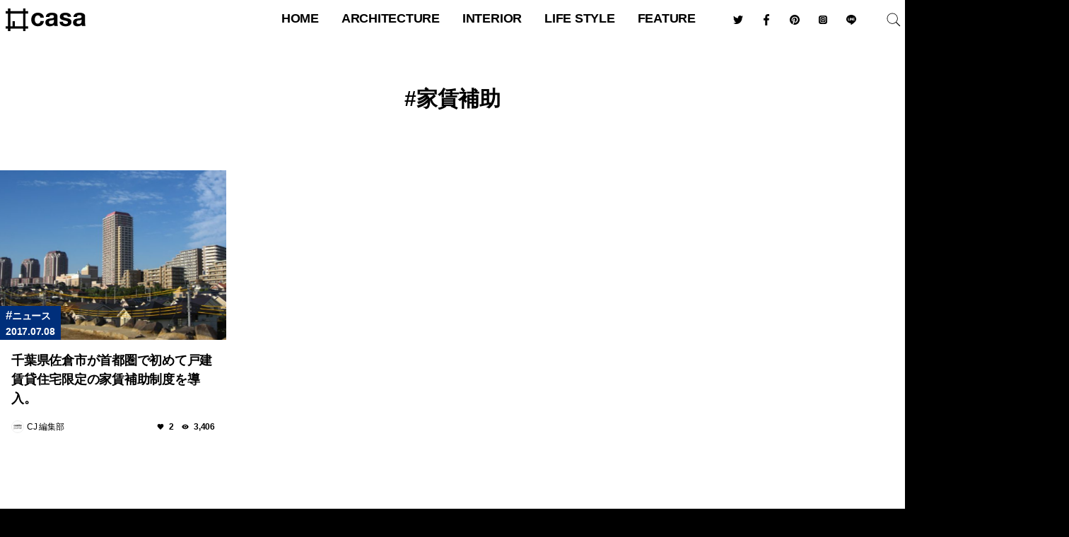

--- FILE ---
content_type: text/html; charset=UTF-8
request_url: https://hash-casa.com/hashtag/%E5%AE%B6%E8%B3%83%E8%A3%9C%E5%8A%A9/
body_size: 28268
content:
<!DOCTYPE html>
<html lang="ja" class="no-js" itemscope itemtype="http://schema.org/WebSite" prefix="og: http://ogp.me/ns# fb: http://ogp.me/ns/fb# website: http://ogp.me/ns/website#"><head>
<meta charset="UTF-8" />
<meta name="viewport" content="width=device-width" />
<link rel="shortcut icon" type="image/svg+xml" sizes="any" href="/favicon.svg" />
<link rel="apple-touch-icon" href="/icon.png">
<link rel="icon" href="https://hash-casa.com/wp-content/uploads/2016/04/cropped-icon-32x32.png" sizes="32x32" />
<link rel="icon" href="https://hash-casa.com/wp-content/uploads/2016/04/cropped-icon-192x192.png" sizes="192x192" />
<link rel="apple-touch-icon" href="https://hash-casa.com/wp-content/uploads/2016/04/cropped-icon-180x180.png" />
<meta name="msapplication-TileImage" content="https://hash-casa.com/wp-content/uploads/2016/04/cropped-icon-270x270.png" />
<!--[if lt IE 9]>
<script data-jetpack-boost="ignore" src="https://hash-casa.com/wp-content/themes/hash-casa-2020/js/html5.js"></script>
<![endif]-->
		<meta http-equiv='x-dns-prefetch-control' content='on'>
		<link rel='dns-prefetch' href='//cdn.shopify.com' />
		<link rel='dns-prefetch' href='//sdks.shopifycdn.com' />

<meta name='robots' content='index, follow, max-image-preview:large, max-snippet:-1, max-video-preview:-1' />
	<style>img:is([sizes="auto" i], [sizes^="auto," i]) { contain-intrinsic-size: 3000px 1500px }</style>
	<!-- Jetpack Site Verification Tags -->
<meta name="google-site-verification" content="5A9AHPuaWNTD57tta-nKbAbSKYIKq6nPWlr1EJkMETM" />

	<!-- This site is optimized with the Yoast SEO plugin v26.7 - https://yoast.com/wordpress/plugins/seo/ -->
	<title>家賃補助 アーカイブ - #casa</title>
	<link rel="canonical" href="https://hash-casa.com/hashtag/家賃補助/" />
	<meta property="og:locale" content="ja_JP" />
	<meta property="og:type" content="article" />
	<meta property="og:title" content="家賃補助 アーカイブ - #casa" />
	<meta property="og:url" content="https://hash-casa.com/hashtag/家賃補助/" />
	<meta property="og:site_name" content="#casa" />
	<meta name="twitter:card" content="summary_large_image" />
	<script data-jetpack-boost="ignore" type="application/ld+json" class="yoast-schema-graph">{"@context":"https://schema.org","@graph":[{"@type":"CollectionPage","@id":"https://hash-casa.com/hashtag/%e5%ae%b6%e8%b3%83%e8%a3%9c%e5%8a%a9/","url":"https://hash-casa.com/hashtag/%e5%ae%b6%e8%b3%83%e8%a3%9c%e5%8a%a9/","name":"家賃補助 アーカイブ - #casa","isPartOf":{"@id":"https://hash-casa.com/#website"},"primaryImageOfPage":{"@id":"https://hash-casa.com/hashtag/%e5%ae%b6%e8%b3%83%e8%a3%9c%e5%8a%a9/#primaryimage"},"image":{"@id":"https://hash-casa.com/hashtag/%e5%ae%b6%e8%b3%83%e8%a3%9c%e5%8a%a9/#primaryimage"},"thumbnailUrl":"https://hash-casa.com/wp-content/uploads/2017/07/Yukarigaoka.jpg","breadcrumb":{"@id":"https://hash-casa.com/hashtag/%e5%ae%b6%e8%b3%83%e8%a3%9c%e5%8a%a9/#breadcrumb"},"inLanguage":"ja"},{"@type":"ImageObject","inLanguage":"ja","@id":"https://hash-casa.com/hashtag/%e5%ae%b6%e8%b3%83%e8%a3%9c%e5%8a%a9/#primaryimage","url":"https://hash-casa.com/wp-content/uploads/2017/07/Yukarigaoka.jpg","contentUrl":"https://hash-casa.com/wp-content/uploads/2017/07/Yukarigaoka.jpg","width":1920,"height":1280},{"@type":"BreadcrumbList","@id":"https://hash-casa.com/hashtag/%e5%ae%b6%e8%b3%83%e8%a3%9c%e5%8a%a9/#breadcrumb","itemListElement":[{"@type":"ListItem","position":1,"name":"ホーム","item":"https://hash-casa.com/"},{"@type":"ListItem","position":2,"name":"家賃補助"}]},{"@type":"WebSite","@id":"https://hash-casa.com/#website","url":"https://hash-casa.com/","name":"#casa","description":"ハッシュカーサ | 暮らしとデザイン","potentialAction":[{"@type":"SearchAction","target":{"@type":"EntryPoint","urlTemplate":"https://hash-casa.com/?s={search_term_string}"},"query-input":{"@type":"PropertyValueSpecification","valueRequired":true,"valueName":"search_term_string"}}],"inLanguage":"ja"}]}</script>
	<!-- / Yoast SEO plugin. -->


<link rel='dns-prefetch' href='//stats.wp.com' />
<link rel='dns-prefetch' href='//v0.wordpress.com' />

<link rel="alternate" type="application/rss+xml" title="#casa &raquo; 家賃補助 タグのフィード" href="https://hash-casa.com/hashtag/%e5%ae%b6%e8%b3%83%e8%a3%9c%e5%8a%a9/feed/" />
<link rel='stylesheet' id='all-css-61991c76acc0d48f51cb90cf55cddc04' href='https://hash-casa.com/wp-content/boost-cache/static/4233b18337.min.css' type='text/css' media='all' />
<style id='classic-theme-styles-inline-css'>
/*! This file is auto-generated */
.wp-block-button__link{color:#fff;background-color:#32373c;border-radius:9999px;box-shadow:none;text-decoration:none;padding:calc(.667em + 2px) calc(1.333em + 2px);font-size:1.125em}.wp-block-file__button{background:#32373c;color:#fff;text-decoration:none}
</style>
<style id='jetpack-sharing-buttons-style-inline-css'>
.jetpack-sharing-buttons__services-list{display:flex;flex-direction:row;flex-wrap:wrap;gap:0;list-style-type:none;margin:5px;padding:0}.jetpack-sharing-buttons__services-list.has-small-icon-size{font-size:12px}.jetpack-sharing-buttons__services-list.has-normal-icon-size{font-size:16px}.jetpack-sharing-buttons__services-list.has-large-icon-size{font-size:24px}.jetpack-sharing-buttons__services-list.has-huge-icon-size{font-size:36px}@media print{.jetpack-sharing-buttons__services-list{display:none!important}}.editor-styles-wrapper .wp-block-jetpack-sharing-buttons{gap:0;padding-inline-start:0}ul.jetpack-sharing-buttons__services-list.has-background{padding:1.25em 2.375em}
</style>
<style id='global-styles-inline-css'>
:root{--wp--preset--aspect-ratio--square: 1;--wp--preset--aspect-ratio--4-3: 4/3;--wp--preset--aspect-ratio--3-4: 3/4;--wp--preset--aspect-ratio--3-2: 3/2;--wp--preset--aspect-ratio--2-3: 2/3;--wp--preset--aspect-ratio--16-9: 16/9;--wp--preset--aspect-ratio--9-16: 9/16;--wp--preset--color--black: #000000;--wp--preset--color--cyan-bluish-gray: #abb8c3;--wp--preset--color--white: #ffffff;--wp--preset--color--pale-pink: #f78da7;--wp--preset--color--vivid-red: #cf2e2e;--wp--preset--color--luminous-vivid-orange: #ff6900;--wp--preset--color--luminous-vivid-amber: #fcb900;--wp--preset--color--light-green-cyan: #7bdcb5;--wp--preset--color--vivid-green-cyan: #00d084;--wp--preset--color--pale-cyan-blue: #8ed1fc;--wp--preset--color--vivid-cyan-blue: #0693e3;--wp--preset--color--vivid-purple: #9b51e0;--wp--preset--gradient--vivid-cyan-blue-to-vivid-purple: linear-gradient(135deg,rgba(6,147,227,1) 0%,rgb(155,81,224) 100%);--wp--preset--gradient--light-green-cyan-to-vivid-green-cyan: linear-gradient(135deg,rgb(122,220,180) 0%,rgb(0,208,130) 100%);--wp--preset--gradient--luminous-vivid-amber-to-luminous-vivid-orange: linear-gradient(135deg,rgba(252,185,0,1) 0%,rgba(255,105,0,1) 100%);--wp--preset--gradient--luminous-vivid-orange-to-vivid-red: linear-gradient(135deg,rgba(255,105,0,1) 0%,rgb(207,46,46) 100%);--wp--preset--gradient--very-light-gray-to-cyan-bluish-gray: linear-gradient(135deg,rgb(238,238,238) 0%,rgb(169,184,195) 100%);--wp--preset--gradient--cool-to-warm-spectrum: linear-gradient(135deg,rgb(74,234,220) 0%,rgb(151,120,209) 20%,rgb(207,42,186) 40%,rgb(238,44,130) 60%,rgb(251,105,98) 80%,rgb(254,248,76) 100%);--wp--preset--gradient--blush-light-purple: linear-gradient(135deg,rgb(255,206,236) 0%,rgb(152,150,240) 100%);--wp--preset--gradient--blush-bordeaux: linear-gradient(135deg,rgb(254,205,165) 0%,rgb(254,45,45) 50%,rgb(107,0,62) 100%);--wp--preset--gradient--luminous-dusk: linear-gradient(135deg,rgb(255,203,112) 0%,rgb(199,81,192) 50%,rgb(65,88,208) 100%);--wp--preset--gradient--pale-ocean: linear-gradient(135deg,rgb(255,245,203) 0%,rgb(182,227,212) 50%,rgb(51,167,181) 100%);--wp--preset--gradient--electric-grass: linear-gradient(135deg,rgb(202,248,128) 0%,rgb(113,206,126) 100%);--wp--preset--gradient--midnight: linear-gradient(135deg,rgb(2,3,129) 0%,rgb(40,116,252) 100%);--wp--preset--font-size--small: 13px;--wp--preset--font-size--medium: 20px;--wp--preset--font-size--large: 36px;--wp--preset--font-size--x-large: 42px;--wp--preset--spacing--20: 0.44rem;--wp--preset--spacing--30: 0.67rem;--wp--preset--spacing--40: 1rem;--wp--preset--spacing--50: 1.5rem;--wp--preset--spacing--60: 2.25rem;--wp--preset--spacing--70: 3.38rem;--wp--preset--spacing--80: 5.06rem;--wp--preset--shadow--natural: 6px 6px 9px rgba(0, 0, 0, 0.2);--wp--preset--shadow--deep: 12px 12px 50px rgba(0, 0, 0, 0.4);--wp--preset--shadow--sharp: 6px 6px 0px rgba(0, 0, 0, 0.2);--wp--preset--shadow--outlined: 6px 6px 0px -3px rgba(255, 255, 255, 1), 6px 6px rgba(0, 0, 0, 1);--wp--preset--shadow--crisp: 6px 6px 0px rgba(0, 0, 0, 1);}:where(.is-layout-flex){gap: 0.5em;}:where(.is-layout-grid){gap: 0.5em;}body .is-layout-flex{display: flex;}.is-layout-flex{flex-wrap: wrap;align-items: center;}.is-layout-flex > :is(*, div){margin: 0;}body .is-layout-grid{display: grid;}.is-layout-grid > :is(*, div){margin: 0;}:where(.wp-block-columns.is-layout-flex){gap: 2em;}:where(.wp-block-columns.is-layout-grid){gap: 2em;}:where(.wp-block-post-template.is-layout-flex){gap: 1.25em;}:where(.wp-block-post-template.is-layout-grid){gap: 1.25em;}.has-black-color{color: var(--wp--preset--color--black) !important;}.has-cyan-bluish-gray-color{color: var(--wp--preset--color--cyan-bluish-gray) !important;}.has-white-color{color: var(--wp--preset--color--white) !important;}.has-pale-pink-color{color: var(--wp--preset--color--pale-pink) !important;}.has-vivid-red-color{color: var(--wp--preset--color--vivid-red) !important;}.has-luminous-vivid-orange-color{color: var(--wp--preset--color--luminous-vivid-orange) !important;}.has-luminous-vivid-amber-color{color: var(--wp--preset--color--luminous-vivid-amber) !important;}.has-light-green-cyan-color{color: var(--wp--preset--color--light-green-cyan) !important;}.has-vivid-green-cyan-color{color: var(--wp--preset--color--vivid-green-cyan) !important;}.has-pale-cyan-blue-color{color: var(--wp--preset--color--pale-cyan-blue) !important;}.has-vivid-cyan-blue-color{color: var(--wp--preset--color--vivid-cyan-blue) !important;}.has-vivid-purple-color{color: var(--wp--preset--color--vivid-purple) !important;}.has-black-background-color{background-color: var(--wp--preset--color--black) !important;}.has-cyan-bluish-gray-background-color{background-color: var(--wp--preset--color--cyan-bluish-gray) !important;}.has-white-background-color{background-color: var(--wp--preset--color--white) !important;}.has-pale-pink-background-color{background-color: var(--wp--preset--color--pale-pink) !important;}.has-vivid-red-background-color{background-color: var(--wp--preset--color--vivid-red) !important;}.has-luminous-vivid-orange-background-color{background-color: var(--wp--preset--color--luminous-vivid-orange) !important;}.has-luminous-vivid-amber-background-color{background-color: var(--wp--preset--color--luminous-vivid-amber) !important;}.has-light-green-cyan-background-color{background-color: var(--wp--preset--color--light-green-cyan) !important;}.has-vivid-green-cyan-background-color{background-color: var(--wp--preset--color--vivid-green-cyan) !important;}.has-pale-cyan-blue-background-color{background-color: var(--wp--preset--color--pale-cyan-blue) !important;}.has-vivid-cyan-blue-background-color{background-color: var(--wp--preset--color--vivid-cyan-blue) !important;}.has-vivid-purple-background-color{background-color: var(--wp--preset--color--vivid-purple) !important;}.has-black-border-color{border-color: var(--wp--preset--color--black) !important;}.has-cyan-bluish-gray-border-color{border-color: var(--wp--preset--color--cyan-bluish-gray) !important;}.has-white-border-color{border-color: var(--wp--preset--color--white) !important;}.has-pale-pink-border-color{border-color: var(--wp--preset--color--pale-pink) !important;}.has-vivid-red-border-color{border-color: var(--wp--preset--color--vivid-red) !important;}.has-luminous-vivid-orange-border-color{border-color: var(--wp--preset--color--luminous-vivid-orange) !important;}.has-luminous-vivid-amber-border-color{border-color: var(--wp--preset--color--luminous-vivid-amber) !important;}.has-light-green-cyan-border-color{border-color: var(--wp--preset--color--light-green-cyan) !important;}.has-vivid-green-cyan-border-color{border-color: var(--wp--preset--color--vivid-green-cyan) !important;}.has-pale-cyan-blue-border-color{border-color: var(--wp--preset--color--pale-cyan-blue) !important;}.has-vivid-cyan-blue-border-color{border-color: var(--wp--preset--color--vivid-cyan-blue) !important;}.has-vivid-purple-border-color{border-color: var(--wp--preset--color--vivid-purple) !important;}.has-vivid-cyan-blue-to-vivid-purple-gradient-background{background: var(--wp--preset--gradient--vivid-cyan-blue-to-vivid-purple) !important;}.has-light-green-cyan-to-vivid-green-cyan-gradient-background{background: var(--wp--preset--gradient--light-green-cyan-to-vivid-green-cyan) !important;}.has-luminous-vivid-amber-to-luminous-vivid-orange-gradient-background{background: var(--wp--preset--gradient--luminous-vivid-amber-to-luminous-vivid-orange) !important;}.has-luminous-vivid-orange-to-vivid-red-gradient-background{background: var(--wp--preset--gradient--luminous-vivid-orange-to-vivid-red) !important;}.has-very-light-gray-to-cyan-bluish-gray-gradient-background{background: var(--wp--preset--gradient--very-light-gray-to-cyan-bluish-gray) !important;}.has-cool-to-warm-spectrum-gradient-background{background: var(--wp--preset--gradient--cool-to-warm-spectrum) !important;}.has-blush-light-purple-gradient-background{background: var(--wp--preset--gradient--blush-light-purple) !important;}.has-blush-bordeaux-gradient-background{background: var(--wp--preset--gradient--blush-bordeaux) !important;}.has-luminous-dusk-gradient-background{background: var(--wp--preset--gradient--luminous-dusk) !important;}.has-pale-ocean-gradient-background{background: var(--wp--preset--gradient--pale-ocean) !important;}.has-electric-grass-gradient-background{background: var(--wp--preset--gradient--electric-grass) !important;}.has-midnight-gradient-background{background: var(--wp--preset--gradient--midnight) !important;}.has-small-font-size{font-size: var(--wp--preset--font-size--small) !important;}.has-medium-font-size{font-size: var(--wp--preset--font-size--medium) !important;}.has-large-font-size{font-size: var(--wp--preset--font-size--large) !important;}.has-x-large-font-size{font-size: var(--wp--preset--font-size--x-large) !important;}
:where(.wp-block-post-template.is-layout-flex){gap: 1.25em;}:where(.wp-block-post-template.is-layout-grid){gap: 1.25em;}
:where(.wp-block-columns.is-layout-flex){gap: 2em;}:where(.wp-block-columns.is-layout-grid){gap: 2em;}
:root :where(.wp-block-pullquote){font-size: 1.5em;line-height: 1.6;}
</style>
                
        	<style>img#wpstats{display:none}</style>
		            <style id="wpp-loading-animation-styles">@-webkit-keyframes bgslide{from{background-position-x:0}to{background-position-x:-200%}}@keyframes bgslide{from{background-position-x:0}to{background-position-x:-200%}}.wpp-widget-block-placeholder,.wpp-shortcode-placeholder{margin:0 auto;width:60px;height:3px;background:#dd3737;background:linear-gradient(90deg,#dd3737 0%,#571313 10%,#dd3737 100%);background-size:200% auto;border-radius:3px;-webkit-animation:bgslide 1s infinite linear;animation:bgslide 1s infinite linear}</style>
            <style type="text/css">
  #wpadminbar {
    top: auto !important;
    bottom: 0;
  }
  html.no-js {
	  margin-top:0 !important;
	  /*margin-bottom:32px !important;*/
  }
  </style><link rel="icon" href="https://hash-casa.com/wp-content/uploads/2016/04/cropped-icon-32x32.png" sizes="32x32" />
<link rel="icon" href="https://hash-casa.com/wp-content/uploads/2016/04/cropped-icon-192x192.png" sizes="192x192" />
<link rel="apple-touch-icon" href="https://hash-casa.com/wp-content/uploads/2016/04/cropped-icon-180x180.png" />
<meta name="msapplication-TileImage" content="https://hash-casa.com/wp-content/uploads/2016/04/cropped-icon-270x270.png" />
<link rel="alternate" type="application/rss+xml" title="#casa フィード" href="https://hash-casa.com/feed/" />
<link rel="stylesheet" href="https://hash-casa.com/wp-content/themes/hash-casa-2020/css/slick.css" type="text/css" media="all" />
<link rel="stylesheet" href="https://hash-casa.com/wp-content/themes/hash-casa-2020/css/photoswipe.css" type="text/css" media="all" />
<link rel="stylesheet" href="https://hash-casa.com/wp-content/themes/hash-casa-2020/css/default-skin.css" type="text/css" media="all" />
<link rel="stylesheet" href="https://hash-casa.com/wp-content/themes/hash-casa-2020/css/nprogress.css" type="text/css" media="all" />
<link rel="stylesheet" href="https://ajax.googleapis.com/ajax/libs/jqueryui/1.12.1/themes/base/jquery-ui.css" />











<!-- Google tag (gtag.js) -->

<!-- Google Tag Manager -->

<!-- End Google Tag Manager -->
</head>
<body class="archive tag casitanews casita">
<header id="header" class="header wrap" role="banner">
<p id="site_title" class="title"><a id="top" name="top" rel="home" href="https://hash-casa.com/">
<img src="https://hash-casa.com/wp-content/uploads/2020/06/logo.svg" alt="#casa" id="logo" class="logo" /></a></p>
<button type="button" class="nav toggle hamburger">
	<span class="supply">
		<span class="line"></span>
	</span>
</button>
<button type="button" class="nav toggle loupe">
	<img src="https://hash-casa.com/wp-content/themes/hash-casa-2020/images/search.svg" class="supply open" />
	<img src="https://hash-casa.com/wp-content/themes/hash-casa-2020/images/reset.svg" class="supply close" />
</button>
</header><!--/#header-->
<nav id="navigation" class="navigation" role="navigation">
<ul id="global_navi" class="nav"><li id="menu-item-11" class="home menu-item menu-item-type-custom menu-item-object-custom menu-item-home menu-item-11"><a href="https://hash-casa.com/" title="トップページ">HOME</a></li>
<li id="menu-item-122563" class="menu-item menu-item-type-taxonomy menu-item-object-category menu-item-has-children menu-item-122563"><a href="https://hash-casa.com/architecture/">architecture</a>
<ul class="sub-menu">
	<li id="menu-item-25147" class="menu-item menu-item-type-taxonomy menu-item-object-category menu-item-25147"><a href="https://hash-casa.com/architecture/worldarchitecture/" class="menu-image-title-after menu-image-not-hovered"><img width="1024" height="683" src="https://hash-casa.com/wp-content/uploads/2020/02/WRNT1473-1024x683.jpg" class="menu-image menu-image-title-after" alt="" decoding="async" fetchpriority="high" /><span class="menu-image-title-after menu-image-title">世界の建築</span></a></li>
	<li id="menu-item-25148" class="menu-item menu-item-type-taxonomy menu-item-object-category menu-item-25148"><a href="https://hash-casa.com/architecture/japanarchitecture/" class="menu-image-title-after menu-image-not-hovered"><img width="1024" height="683" src="https://hash-casa.com/wp-content/uploads/2020/07/MG_7753-1024x683.jpg" class="menu-image menu-image-title-after" alt="" decoding="async" /><span class="menu-image-title-after menu-image-title">日本の建築</span></a></li>
	<li id="menu-item-25149" class="menu-item menu-item-type-taxonomy menu-item-object-category menu-item-25149"><a href="https://hash-casa.com/architecture/masterpiecehouse/" class="menu-image-title-after menu-image-not-hovered"><img width="1024" height="683" src="https://hash-casa.com/wp-content/uploads/2019/06/JRUO3811-1024x683.jpg" class="menu-image menu-image-title-after" alt="ファンズワース邸" decoding="async" /><span class="menu-image-title-after menu-image-title">名作住宅</span></a></li>
	<li id="menu-item-25150" class="menu-item menu-item-type-taxonomy menu-item-object-category menu-item-25150"><a href="https://hash-casa.com/architecture/bauhaus/" class="menu-image-title-after menu-image-not-hovered"><img width="1024" height="683" src="https://hash-casa.com/wp-content/uploads/2020/01/LMST1935-1024x683.jpg" class="menu-image menu-image-title-after" alt="" decoding="async" /><span class="menu-image-title-after menu-image-title">バウハウス</span></a></li>
</ul>
</li>
<li id="menu-item-25151" class="menu-item menu-item-type-taxonomy menu-item-object-category menu-item-has-children menu-item-25151"><a href="https://hash-casa.com/interior/">interior</a>
<ul class="sub-menu">
	<li id="menu-item-25153" class="menu-item menu-item-type-taxonomy menu-item-object-category menu-item-25153"><a href="https://hash-casa.com/interior/nordic/" class="menu-image-title-after menu-image-not-hovered"><img width="1024" height="684" src="https://hash-casa.com/wp-content/uploads/2020/01/628e622ab8ba984dfed9c506d3fc6611-1024x684.jpg" class="menu-image menu-image-title-after" alt="" decoding="async" /><span class="menu-image-title-after menu-image-title">北欧デザイン</span></a></li>
	<li id="menu-item-25152" class="menu-item menu-item-type-taxonomy menu-item-object-category menu-item-25152"><a href="https://hash-casa.com/interior/designhotel/" class="menu-image-title-after menu-image-not-hovered"><img width="1024" height="683" src="https://hash-casa.com/wp-content/uploads/2017/11/MG_3667-1024x683.jpg" class="menu-image menu-image-title-after" alt="" decoding="async" /><span class="menu-image-title-after menu-image-title">デザインホテル</span></a></li>
	<li id="menu-item-25155" class="menu-item menu-item-type-taxonomy menu-item-object-category menu-item-25155"><a href="https://hash-casa.com/furniture/chair/" class="menu-image-title-after menu-image-not-hovered"><img width="800" height="533" src="https://hash-casa.com/wp-content/uploads/2017/07/BKF_16065_1.jpg" class="menu-image menu-image-title-after" alt="" decoding="async" /><span class="menu-image-title-after menu-image-title">椅子</span></a></li>
	<li id="menu-item-25154" class="menu-item menu-item-type-taxonomy menu-item-object-category menu-item-25154"><a href="https://hash-casa.com/furniture/lighting/" class="menu-image-title-after menu-image-not-hovered"><img width="1024" height="683" src="https://hash-casa.com/wp-content/uploads/2017/07/theworkshoplamp-1024x683.jpg" class="menu-image menu-image-title-after" alt="" decoding="async" /><span class="menu-image-title-after menu-image-title">照明</span></a></li>
</ul>
</li>
<li id="menu-item-25156" class="menu-item menu-item-type-taxonomy menu-item-object-category menu-item-has-children menu-item-25156"><a href="https://hash-casa.com/lifestyle/">Life Style</a>
<ul class="sub-menu">
	<li id="menu-item-25157" class="menu-item menu-item-type-taxonomy menu-item-object-category menu-item-25157"><a href="https://hash-casa.com/lifestyle/diy/" class="menu-image-title-after menu-image-not-hovered"><img width="1000" height="667" src="https://hash-casa.com/wp-content/uploads/2018/09/44c23b6b15d70994d766716b66bcaf1c.jpeg" class="menu-image menu-image-title-after" alt="" decoding="async" /><span class="menu-image-title-after menu-image-title">DIY</span></a></li>
	<li id="menu-item-25158" class="menu-item menu-item-type-taxonomy menu-item-object-category menu-item-25158"><a href="https://hash-casa.com/lifestyle/glamping/" class="menu-image-title-after menu-image-not-hovered"><img width="1024" height="616" src="https://hash-casa.com/wp-content/uploads/2018/09/oroa-1024x616.png" class="menu-image menu-image-title-after" alt="" decoding="async" /><span class="menu-image-title-after menu-image-title">グランピング</span></a></li>
	<li id="menu-item-25159" class="menu-item menu-item-type-taxonomy menu-item-object-category menu-item-25159"><a href="https://hash-casa.com/lifestyle/resort/" class="menu-image-title-after menu-image-not-hovered"><img width="1024" height="768" src="https://hash-casa.com/wp-content/uploads/2017/08/FullSizeRender-22-1-1024x768.jpg" class="menu-image menu-image-title-after" alt="" decoding="async" /><span class="menu-image-title-after menu-image-title">リゾートライフ</span></a></li>
	<li id="menu-item-25160" class="menu-item menu-item-type-taxonomy menu-item-object-category menu-item-25160"><a href="https://hash-casa.com/lifestyle/minimallife/" class="menu-image-title-after menu-image-not-hovered"><img width="36" height="24" src="https://hash-casa.com/wp-content/uploads/2018/10/exterior.jpg" class="menu-image menu-image-title-after" alt="" decoding="async" /><span class="menu-image-title-after menu-image-title">ミニマルライフ</span></a></li>
</ul>
</li>
<li id="menu-item-25165" class="menu-item menu-item-type-taxonomy menu-item-object-category menu-item-has-children menu-item-25165"><a href="https://hash-casa.com/feature/">feature</a>
<ul class="sub-menu">
	<li id="menu-item-25167" class="menu-item menu-item-type-taxonomy menu-item-object-category menu-item-25167"><a href="https://hash-casa.com/feature/radio/" class="menu-image-title-after menu-image-not-hovered"><img width="1024" height="683" src="https://hash-casa.com/wp-content/uploads/2019/07/ritsukotateyama-1024x683.jpg" class="menu-image menu-image-title-after" alt="" decoding="async" /><span class="menu-image-title-after menu-image-title">RADIO</span></a></li>
	<li id="menu-item-25163" class="menu-item menu-item-type-taxonomy menu-item-object-category menu-item-25163"><a href="https://hash-casa.com/lifeisart/" class="menu-image-title-after menu-image-not-hovered"><img width="1024" height="1024" src="https://hash-casa.com/wp-content/uploads/2019/02/IMG_2879-1024x1024.jpg" class="menu-image menu-image-title-after" alt="" decoding="async" /><span class="menu-image-title-after menu-image-title">LIFE IS ART</span></a></li>
	<li id="menu-item-25166" class="menu-item menu-item-type-taxonomy menu-item-object-category menu-item-25166"><a href="https://hash-casa.com/feature/yadokari/" class="menu-image-title-after menu-image-not-hovered"><img width="1024" height="683" src="https://hash-casa.com/wp-content/uploads/2018/09/large-1024x683.jpg" class="menu-image menu-image-title-after" alt="" decoding="async" /><span class="menu-image-title-after menu-image-title">YADOKARI</span></a></li>
	<li id="menu-item-25164" class="menu-item menu-item-type-taxonomy menu-item-object-category menu-item-25164"><a href="https://hash-casa.com/event/milanodesignweek/" class="menu-image-title-after menu-image-not-hovered"><img width="1024" height="768" src="https://hash-casa.com/wp-content/uploads/2018/05/IMG_E9687-1024x768.jpg" class="menu-image menu-image-title-after" alt="" decoding="async" /><span class="menu-image-title-after menu-image-title">Milano Design Week</span></a></li>
</ul>
</li>
</ul><div id="searchform" class="searchform">
	<form role="search" method="get" id="search" class="search" action="https://hash-casa.com/">
		<label class="screen-reader-text" for="s"></label>
		<input type="submit" id="searchsubmit" class="submit" value="検索" />
		<input type="search" value="" name="s" id="s" placeholder="記事を検索" autocomplete="off" />
		<input type="reset" class="reset" value="&times;" />
	</form>
</div>
<ul class="sns_links">
<li class="sns_link"><a class="link_twitter btn_twitter" href="https://twitter.com/hash_casa"><img src="https://hash-casa.com/wp-content/themes/hash-casa-2020/images/twitter.svg" /></a></li><li class="sns_link"><a class="link_facebook btn_facebook" href="https://www.facebook.com/hash.casa/"><img src="https://hash-casa.com/wp-content/themes/hash-casa-2020/images/facebook.svg" /></a></li><li class="sns_link"><a class="link_pinterest btn_pinterest" href="https://www.pinterest.jp/hashcasa/"><img src="https://hash-casa.com/wp-content/themes/hash-casa-2020/images/pinterest.svg" /></a></li><li class="sns_link"><a class="link_instagram btn_instagram" href="https://www.instagram.com/hash_casa/"><img src="https://hash-casa.com/wp-content/themes/hash-casa-2020/images/instagram.svg" /></a></li><li class="sns_link"><a class="link_line btn_line" href="https://liff.line.me/1645278921-kWRPP32q/?accountId=hashcasa"><img src="https://hash-casa.com/wp-content/themes/hash-casa-2020/images/line.svg" /></a></li></ul>
</nav><!--/#navigation-->
<div id="container" class="container inner">

<nav id="breadcrumb" class="breadcrumb wrap" itemscope itemtype="http://schema.org/BreadcrumbList"><ul class="topicpath inner" itemscope itemtype="https://schema.org/BreadcrumbList"><li itemprop="itemListElement" itemprop="itemListElement" itemscope itemtype="https://schema.org/ListItem" class="home"><a itemprop="item" href="https://hash-casa.com"><span class="home_title" itemprop="name">ホーム</span></a><meta itemprop="id" content="https://hash-casa.com" /><meta itemprop="position" content="1" /></li><li itemprop="itemListElement" itemscope itemtype="https://schema.org/ListItem"><span class="allow">&gt;&#160;</span><span class="archive_title page_title" itemprop="name">タグ "家賃補助"</span></li></ul></nav><main id="main" class="main" role="main">

<article class="article archive primary">
	<header class="header">
				<h2 class="headline">
			<a href="" class="title">家賃補助</a>
		</h2>
			</header>
				<section class="section content">
						</section>
	            <section class=" posts">			<article class="post-9385 post type-post status-publish format-standard has-post-thumbnail hentry category-casitanews category-casita tag-casita tag-358 tag-413 tag-chiba tag-2496 tag-2497 tag-290 tag-313 casitanews casita">
				<figure class="image" style="background:url(https://hash-casa.com/wp-content/uploads/2017/07/Yukarigaoka-624x416.jpg) center center / cover no-repeat #000">
                	<a href="https://hash-casa.com/2017/07/08/sakurashiyachinhojyo/" title="千葉県佐倉市が首都圏で初めて戸建賃貸住宅限定の家賃補助制度を導入。">
                        <img width="624" height="416" src="https://hash-casa.com/wp-content/uploads/2017/07/Yukarigaoka-624x416.jpg" class="attachment-feature_thumbnail size-feature_thumbnail wp-post-image" alt="" decoding="async" loading="lazy" srcset="https://hash-casa.com/wp-content/uploads/2017/07/Yukarigaoka-624x416.jpg 624w, https://hash-casa.com/wp-content/uploads/2017/07/Yukarigaoka-300x200.jpg 300w, https://hash-casa.com/wp-content/uploads/2017/07/Yukarigaoka-768x512.jpg 768w, https://hash-casa.com/wp-content/uploads/2017/07/Yukarigaoka-1024x683.jpg 1024w, https://hash-casa.com/wp-content/uploads/2017/07/Yukarigaoka.jpg 1920w" sizes="auto, (max-width: 624px) 100vw, 624px" />					</a>
					<figcaption class="caption">
						<ul class="data">
							<li class="category">
								<a href="https://hash-casa.com/casita/casitanews/">ニュース</a>							</li>
							<li class="datetime"><time datetime="2017-07-08" class="date">2017.07.08<span class="day">Sat</span></time></li>
						</ul>
					</figcaption>
                </figure>
				<h3 class="headline"><a href="https://hash-casa.com/2017/07/08/sakurashiyachinhojyo/" class="title" title="千葉県佐倉市が首都圏で初めて戸建賃貸住宅限定の家賃補助制度を導入。">千葉県佐倉市が首都圏で初めて戸建賃貸住宅限定の家賃補助制度を導入。</a></h3>
					<ul class="meta">
						<li class="author"><a href="https://hash-casa.com/member/casitajournal/" class="authorlink"><img alt='アバター画像' src='https://hash-casa.com/wp-content/uploads/2018/01/user_castajournal-1-80x80.png' srcset='https://hash-casa.com/wp-content/uploads/2018/01/user_castajournal-1-160x160.png 2x' class='avatar avatar-80 photo' height='80' width='80' loading='lazy' decoding='async'/><span class="name">CJ 編集部</span></a></li>
						<li class="info"><img src="https://hash-casa.com/wp-content/themes/hash-casa-2020/images/like.svg" /><span class="count">2</span></li>
						<li class="info"><img src="https://hash-casa.com/wp-content/themes/hash-casa-2020/images/view.svg" /><span class="count">3,406</span></li>
					</ul>
			</article><!--/post_9385-->
            </section>
            <footer class="footer">
				<!--0/1-->            </footer>
</article>


<article class="article archive ranking">
	<header class="header">
		<h3 class="headline"><a href="#" class="title">ranking<span class="subtitle">人気記事</span></a></h2>
	</header>
            <!--%e5%ae%b6%e8%b3%83%e8%a3%9c%e5%8a%a9-->	
	<section class="posts">			<article class="post-9385 post type-post status-publish format-standard has-post-thumbnail hentry category-casitanews category-casita tag-casita tag-358 tag-413 tag-chiba tag-2496 tag-2497 tag-290 tag-313 casitanews casita">
				<figure class="image" style="background:url(https://hash-casa.com/wp-content/uploads/2017/07/Yukarigaoka-624x416.jpg) center center / cover no-repeat #000">
                	<a href="https://hash-casa.com/2017/07/08/sakurashiyachinhojyo/" title="千葉県佐倉市が首都圏で初めて戸建賃貸住宅限定の家賃補助制度を導入。">
                        <img width="624" height="416" src="https://hash-casa.com/wp-content/uploads/2017/07/Yukarigaoka-624x416.jpg" class="attachment-feature_thumbnail size-feature_thumbnail wp-post-image" alt="" decoding="async" loading="lazy" srcset="https://hash-casa.com/wp-content/uploads/2017/07/Yukarigaoka-624x416.jpg 624w, https://hash-casa.com/wp-content/uploads/2017/07/Yukarigaoka-300x200.jpg 300w, https://hash-casa.com/wp-content/uploads/2017/07/Yukarigaoka-768x512.jpg 768w, https://hash-casa.com/wp-content/uploads/2017/07/Yukarigaoka-1024x683.jpg 1024w, https://hash-casa.com/wp-content/uploads/2017/07/Yukarigaoka.jpg 1920w" sizes="auto, (max-width: 624px) 100vw, 624px" />					</a>
					<figcaption class="rank">1</figcaption>
                </figure>
				<h3 class="headline"><a href="https://hash-casa.com/2017/07/08/sakurashiyachinhojyo/" class="title" title="千葉県佐倉市が首都圏で初めて戸建賃貸住宅限定の家賃補助制度を導入。">千葉県佐倉市が首都圏で初めて戸建賃貸住宅限定の家賃補助制度を導入。</a></h3>
					<ul class="meta">
						<li class="author"><a href="https://hash-casa.com/member/casitajournal/" class="authorlink"><img alt='アバター画像' src='https://hash-casa.com/wp-content/uploads/2018/01/user_castajournal-1-80x80.png' srcset='https://hash-casa.com/wp-content/uploads/2018/01/user_castajournal-1-160x160.png 2x' class='avatar avatar-80 photo' height='80' width='80' loading='lazy' decoding='async'/><span class="name">CJ 編集部</span></a></li>
						<li class="info"><img src="https://hash-casa.com/wp-content/themes/hash-casa-2020/images/like.svg" /><span class="count">2</span></li>
						<li class="info"><img src="https://hash-casa.com/wp-content/themes/hash-casa-2020/images/view.svg" /><span class="count">3,406</span></li>
					</ul>
			</article><!--/post_9385-->
            </section>
</article>
	
	
	
<div class="article">
	<aside class="aside cta">
    <!--2497家賃補助/%e5%ae%b6%e8%b3%83%e8%a3%9c%e5%8a%a9-->     	<figure class="thumbnail"><a href="https://www.with-casa.com/"><img src="https://hash-casa.com/wp-content/uploads/2020/06/pict-home-main-topic2-01.jpg" /></a></figure>        <div class="text">
			<h3 class="headline"><a href="https://www.with-casa.com/" class="title">casa の家</a></h3>
			<p class="description">建売でも注文住宅でもないもうひとつの可能性 casa シリーズ。</p><p></p><p>機能、デザイン、コスト削減などを徹底して追求した、完成度の高い住宅。</p>			<p class="link"><a class="btn" href="https://www.with-casa.com/" onClick=”ga(‘send’,’event’,[LP],[casa の家],[https://www.with-casa.com/],[1]);”><strong>casa の家</strong>について</a></p>
        </div>
     	</aside>
</div>

</main><!--/#main-->

<aside id="side" class="aside" role="complementary">
	
	<div class="widgets">
		<aside class="widget ranking aside">
			<header class="header"><h3 class="headline">ranking<span class="subtitle">人気記事ランキング</span></h3>
			<ul class="tab">
				<li class="daily"><a href="#daily">daily</a></li>
				<li class="weekly"><a href="#weekly">weekly</a></li>
				<li class="monthly"><a href="#monthly">monthly</a></li>
			</ul>
			</header>
			<section class="section">
			<ol id="daily" class="list ranking daily list_ranking">
<li class="rankingpost"><article class="post"><figure class="image"><a href="https://hash-casa.com/2022/12/21/fukuokaarchitecture/" target="_self"><img src="https://hash-casa.com/wp-content/uploads/wordpress-popular-posts/57821-featured-1280x960.jpg" width="1280" height="960" alt="" class="wpp-thumbnail wpp_featured wpp_cached_thumb" decoding="async" loading="lazy"></a></figure><div class="text"><h4 class="headline"><a href="https://hash-casa.com/2022/12/21/fukuokaarchitecture/" class="wpp-post-title" target="_self">福岡県にある日本を代表する有名建築家の作品10選。隈研吾の美しいスタバから磯崎新による鮨屋まで！</a></h4><ul class="meta"><li class="info"><img src="https://hash-casa.com/wp-content/themes/hash-casa-2020/images/view.svg"><span class="count viewcount">1.7k</span></li><li class="info datetime"><span class="date">2022.12.21</span></li></ul></div></article></li>
<li class="rankingpost"><article class="post"><figure class="image"><a href="https://hash-casa.com/2017/12/28/salkinstitute/" target="_self"><img src="https://hash-casa.com/wp-content/uploads/wordpress-popular-posts/12266-featured-1280x960.jpg" width="1280" height="960" alt="" class="wpp-thumbnail wpp_featured wpp_cached_thumb" decoding="async" loading="lazy"></a></figure><div class="text"><h4 class="headline"><a href="https://hash-casa.com/2017/12/28/salkinstitute/" class="wpp-post-title" target="_self">巨匠ルイス・カーンが設計した、もはやアートや彫刻のような「ソーク研究所」。</a></h4><ul class="meta"><li class="info"><img src="https://hash-casa.com/wp-content/themes/hash-casa-2020/images/view.svg"><span class="count viewcount">149</span></li><li class="info datetime"><span class="date">2017.12.28</span></li></ul></div></article></li>
<li class="rankingpost"><article class="post"><figure class="image"><a href="https://hash-casa.com/2024/09/08/daita2019/" target="_self"><img src="https://hash-casa.com/wp-content/uploads/wordpress-popular-posts/99831-featured-1280x960.jpg" width="1280" height="960" alt="" class="wpp-thumbnail wpp_featured wpp_cached_thumb" decoding="async" loading="lazy"></a></figure><div class="text"><h4 class="headline"><a href="https://hash-casa.com/2024/09/08/daita2019/" class="wpp-post-title" target="_self">建築家・山田紗子によるゴリラの暮らしにヒントを得た、都市のなかの森のような自邸「daita2019」</a></h4><ul class="meta"><li class="info"><img src="https://hash-casa.com/wp-content/themes/hash-casa-2020/images/view.svg"><span class="count viewcount">103</span></li><li class="info datetime"><span class="date">2024.09.08</span></li></ul></div></article></li>
<li class="rankingpost"><article class="post"><figure class="image"><a href="https://hash-casa.com/2019/07/13/fallingwater/" target="_self"><img src="https://hash-casa.com/wp-content/uploads/wordpress-popular-posts/20397-featured-1280x960.jpg" width="1280" height="960" alt="" class="wpp-thumbnail wpp_featured wpp_cached_thumb" decoding="async" loading="lazy"></a></figure><div class="text"><h4 class="headline"><a href="https://hash-casa.com/2019/07/13/fallingwater/" class="wpp-post-title" target="_self">フランク・ロイド・ライトによる美しすぎる傑作住宅「落水荘（フォーリング・ウォーター）」</a></h4><ul class="meta"><li class="info"><img src="https://hash-casa.com/wp-content/themes/hash-casa-2020/images/view.svg"><span class="count viewcount">93</span></li><li class="info datetime"><span class="date">2019.07.13</span></li></ul></div></article></li>
<li class="rankingpost"><article class="post"><figure class="image"><a href="https://hash-casa.com/2024/06/28/architectureinibaraki/" target="_self"><img src="https://hash-casa.com/wp-content/uploads/wordpress-popular-posts/94193-featured-1280x960.jpg" width="1280" height="960" alt="" class="wpp-thumbnail wpp_featured wpp_cached_thumb" decoding="async" loading="lazy"></a></figure><div class="text"><h4 class="headline"><a href="https://hash-casa.com/2024/06/28/architectureinibaraki/" class="wpp-post-title" target="_self">茨城県の建築10選！妹島和世の「JR日立駅」や磯崎新の「水戸芸術館」など名作ばかり！</a></h4><ul class="meta"><li class="info"><img src="https://hash-casa.com/wp-content/themes/hash-casa-2020/images/view.svg"><span class="count viewcount">67</span></li><li class="info datetime"><span class="date">2024.06.28</span></li></ul></div></article></li>
<li class="rankingpost"><article class="post"><figure class="image"><a href="https://hash-casa.com/2025/11/11/nakedmeetsgaudi/" target="_self"><img src="https://hash-casa.com/wp-content/uploads/wordpress-popular-posts/127088-featured-1280x960.jpg" width="1280" height="960" alt="" class="wpp-thumbnail wpp_featured wpp_cached_thumb" decoding="async" loading="lazy"></a></figure><div class="text"><h4 class="headline"><a href="https://hash-casa.com/2025/11/11/nakedmeetsgaudi/" class="wpp-post-title" target="_self">天才建築家“ガウディ”にネイキッドが迫る！『ガウディ没後100年公式事業NAKED meets ガウディ展』2026年1月開幕</a></h4><ul class="meta"><li class="info"><img src="https://hash-casa.com/wp-content/themes/hash-casa-2020/images/view.svg"><span class="count viewcount">55</span></li><li class="info datetime"><span class="date">2025.11.11</span></li></ul></div></article></li>
<li class="rankingpost"><article class="post"><figure class="image"><a href="https://hash-casa.com/2022/03/31/architectureinmiyagi/" target="_self"><img src="https://hash-casa.com/wp-content/uploads/wordpress-popular-posts/46226-featured-1280x960.jpg" width="1280" height="960" alt="" class="wpp-thumbnail wpp_featured wpp_cached_thumb" decoding="async" loading="lazy"></a></figure><div class="text"><h4 class="headline"><a href="https://hash-casa.com/2022/03/31/architectureinmiyagi/" class="wpp-post-title" target="_self">仙台や石巻など宮城県にある有名建築家による美しくユニークな建築作品13選</a></h4><ul class="meta"><li class="info"><img src="https://hash-casa.com/wp-content/themes/hash-casa-2020/images/view.svg"><span class="count viewcount">54</span></li><li class="info datetime"><span class="date">2022.03.31</span></li></ul></div></article></li>
<li class="rankingpost"><article class="post"><figure class="image"><a href="https://hash-casa.com/2022/02/22/architectureinkanazawa/" target="_self"><img src="https://hash-casa.com/wp-content/uploads/wordpress-popular-posts/44355-featured-1280x960.jpg" width="1280" height="960" alt="" class="wpp-thumbnail wpp_featured wpp_cached_thumb" decoding="async" loading="lazy"></a></figure><div class="text"><h4 class="headline"><a href="https://hash-casa.com/2022/02/22/architectureinkanazawa/" class="wpp-post-title" target="_self">石川県・金沢市にある日本を代表する有名建築家の美しい建築作品10選</a></h4><ul class="meta"><li class="info"><img src="https://hash-casa.com/wp-content/themes/hash-casa-2020/images/view.svg"><span class="count viewcount">50</span></li><li class="info datetime"><span class="date">2022.02.22</span></li></ul></div></article></li>
<li class="rankingpost"><article class="post"><figure class="image"><a href="https://hash-casa.com/2026/01/17/seasiderestaurant/" target="_self"><img src="https://hash-casa.com/wp-content/uploads/wordpress-popular-posts/130023-featured-1280x960.jpg" width="1280" height="960" alt="" class="wpp-thumbnail wpp_featured wpp_cached_thumb" decoding="async" loading="lazy"></a></figure><div class="text"><h4 class="headline"><a href="https://hash-casa.com/2026/01/17/seasiderestaurant/" class="wpp-post-title" target="_self">二俣公一が手がけた、香川県・豊島にある海に向かって“食の居場所”をひらく「海のレストラン」</a></h4><ul class="meta"><li class="info"><img src="https://hash-casa.com/wp-content/themes/hash-casa-2020/images/view.svg"><span class="count viewcount">42</span></li><li class="info datetime"><span class="date">2026.01.17</span></li></ul></div></article></li>
<li class="rankingpost"><article class="post"><figure class="image"><a href="https://hash-casa.com/2025/01/01/architectureingifu/" target="_self"><img src="https://hash-casa.com/wp-content/uploads/wordpress-popular-posts/108018-featured-1280x960.jpg" width="1280" height="960" alt="瞑想の森・市営斎場" class="wpp-thumbnail wpp_featured wpp_cached_thumb" decoding="async" loading="lazy"></a></figure><div class="text"><h4 class="headline"><a href="https://hash-casa.com/2025/01/01/architectureingifu/" class="wpp-post-title" target="_self">岐阜県の建築10選。安藤忠雄や伊東豊雄、磯崎新らプリツカー賞受賞の建築家の作品もいっぱい！</a></h4><ul class="meta"><li class="info"><img src="https://hash-casa.com/wp-content/themes/hash-casa-2020/images/view.svg"><span class="count viewcount">37</span></li><li class="info datetime"><span class="date">2025.01.01</span></li></ul></div></article></li>

</ol>			<ol id="weekly" class="list ranking weekly list_ranking">
<li class="rankingpost"><article class="post"><figure class="image"><a href="https://hash-casa.com/2022/12/21/fukuokaarchitecture/" target="_self"><img src="https://hash-casa.com/wp-content/uploads/wordpress-popular-posts/57821-featured-1280x960.jpg" width="1280" height="960" alt="" class="wpp-thumbnail wpp_featured wpp_cached_thumb" decoding="async" loading="lazy"></a></figure><div class="text"><h4 class="headline"><a href="https://hash-casa.com/2022/12/21/fukuokaarchitecture/" class="wpp-post-title" target="_self">福岡県にある日本を代表する有名建築家の作品10選。隈研吾の美しいスタバから磯崎新による鮨屋まで！</a></h4><ul class="meta"><li class="info"><img src="https://hash-casa.com/wp-content/themes/hash-casa-2020/images/view.svg"><span class="count viewcount">9.1k</span></li><li class="info datetime"><span class="date">2022.12.21</span></li></ul></div></article></li>
<li class="rankingpost"><article class="post"><figure class="image"><a href="https://hash-casa.com/2024/09/08/daita2019/" target="_self"><img src="https://hash-casa.com/wp-content/uploads/wordpress-popular-posts/99831-featured-1280x960.jpg" width="1280" height="960" alt="" class="wpp-thumbnail wpp_featured wpp_cached_thumb" decoding="async" loading="lazy"></a></figure><div class="text"><h4 class="headline"><a href="https://hash-casa.com/2024/09/08/daita2019/" class="wpp-post-title" target="_self">建築家・山田紗子によるゴリラの暮らしにヒントを得た、都市のなかの森のような自邸「daita2019」</a></h4><ul class="meta"><li class="info"><img src="https://hash-casa.com/wp-content/themes/hash-casa-2020/images/view.svg"><span class="count viewcount">1.9k</span></li><li class="info datetime"><span class="date">2024.09.08</span></li></ul></div></article></li>
<li class="rankingpost"><article class="post"><figure class="image"><a href="https://hash-casa.com/2017/12/28/salkinstitute/" target="_self"><img src="https://hash-casa.com/wp-content/uploads/wordpress-popular-posts/12266-featured-1280x960.jpg" width="1280" height="960" alt="" class="wpp-thumbnail wpp_featured wpp_cached_thumb" decoding="async" loading="lazy"></a></figure><div class="text"><h4 class="headline"><a href="https://hash-casa.com/2017/12/28/salkinstitute/" class="wpp-post-title" target="_self">巨匠ルイス・カーンが設計した、もはやアートや彫刻のような「ソーク研究所」。</a></h4><ul class="meta"><li class="info"><img src="https://hash-casa.com/wp-content/themes/hash-casa-2020/images/view.svg"><span class="count viewcount">1.8k</span></li><li class="info datetime"><span class="date">2017.12.28</span></li></ul></div></article></li>
<li class="rankingpost"><article class="post"><figure class="image"><a href="https://hash-casa.com/2019/07/13/fallingwater/" target="_self"><img src="https://hash-casa.com/wp-content/uploads/wordpress-popular-posts/20397-featured-1280x960.jpg" width="1280" height="960" alt="" class="wpp-thumbnail wpp_featured wpp_cached_thumb" decoding="async" loading="lazy"></a></figure><div class="text"><h4 class="headline"><a href="https://hash-casa.com/2019/07/13/fallingwater/" class="wpp-post-title" target="_self">フランク・ロイド・ライトによる美しすぎる傑作住宅「落水荘（フォーリング・ウォーター）」</a></h4><ul class="meta"><li class="info"><img src="https://hash-casa.com/wp-content/themes/hash-casa-2020/images/view.svg"><span class="count viewcount">1.1k</span></li><li class="info datetime"><span class="date">2019.07.13</span></li></ul></div></article></li>
<li class="rankingpost"><article class="post"><figure class="image"><a href="https://hash-casa.com/2025/11/11/nakedmeetsgaudi/" target="_self"><img src="https://hash-casa.com/wp-content/uploads/wordpress-popular-posts/127088-featured-1280x960.jpg" width="1280" height="960" alt="" class="wpp-thumbnail wpp_featured wpp_cached_thumb" decoding="async" loading="lazy"></a></figure><div class="text"><h4 class="headline"><a href="https://hash-casa.com/2025/11/11/nakedmeetsgaudi/" class="wpp-post-title" target="_self">天才建築家“ガウディ”にネイキッドが迫る！『ガウディ没後100年公式事業NAKED meets ガウディ展』2026年1月開幕</a></h4><ul class="meta"><li class="info"><img src="https://hash-casa.com/wp-content/themes/hash-casa-2020/images/view.svg"><span class="count viewcount">502</span></li><li class="info datetime"><span class="date">2025.11.11</span></li></ul></div></article></li>
<li class="rankingpost"><article class="post"><figure class="image"><a href="https://hash-casa.com/2019/06/17/farnsworthhouse/" target="_self"><img src="https://hash-casa.com/wp-content/uploads/wordpress-popular-posts/19181-featured-1280x960.jpg" width="1280" height="960" alt="ファンズワース邸" class="wpp-thumbnail wpp_featured wpp_cached_thumb" decoding="async" loading="lazy"></a></figure><div class="text"><h4 class="headline"><a href="https://hash-casa.com/2019/06/17/farnsworthhouse/" class="wpp-post-title" target="_self">ミース・ファン・デル・ローエの建築思想が最も反映された傑作住宅「ファンズワース邸」</a></h4><ul class="meta"><li class="info"><img src="https://hash-casa.com/wp-content/themes/hash-casa-2020/images/view.svg"><span class="count viewcount">367</span></li><li class="info datetime"><span class="date">2019.06.17</span></li></ul></div></article></li>
<li class="rankingpost"><article class="post"><figure class="image"><a href="https://hash-casa.com/2019/06/23/villasavoye/" target="_self"><img src="https://hash-casa.com/wp-content/uploads/wordpress-popular-posts/19468-featured-1280x960.jpg" width="1280" height="960" alt="" class="wpp-thumbnail wpp_featured wpp_cached_thumb" decoding="async" loading="lazy"></a></figure><div class="text"><h4 class="headline"><a href="https://hash-casa.com/2019/06/23/villasavoye/" class="wpp-post-title" target="_self">近代建築の巨匠ル・コルビュジエの建築思想が詰め込まれた傑作住宅「サヴォア邸」</a></h4><ul class="meta"><li class="info"><img src="https://hash-casa.com/wp-content/themes/hash-casa-2020/images/view.svg"><span class="count viewcount">343</span></li><li class="info datetime"><span class="date">2019.06.23</span></li></ul></div></article></li>
<li class="rankingpost"><article class="post"><figure class="image"><a href="https://hash-casa.com/2022/02/22/architectureinkanazawa/" target="_self"><img src="https://hash-casa.com/wp-content/uploads/wordpress-popular-posts/44355-featured-1280x960.jpg" width="1280" height="960" alt="" class="wpp-thumbnail wpp_featured wpp_cached_thumb" decoding="async" loading="lazy"></a></figure><div class="text"><h4 class="headline"><a href="https://hash-casa.com/2022/02/22/architectureinkanazawa/" class="wpp-post-title" target="_self">石川県・金沢市にある日本を代表する有名建築家の美しい建築作品10選</a></h4><ul class="meta"><li class="info"><img src="https://hash-casa.com/wp-content/themes/hash-casa-2020/images/view.svg"><span class="count viewcount">332</span></li><li class="info datetime"><span class="date">2022.02.22</span></li></ul></div></article></li>
<li class="rankingpost"><article class="post"><figure class="image"><a href="https://hash-casa.com/2024/06/28/architectureinibaraki/" target="_self"><img src="https://hash-casa.com/wp-content/uploads/wordpress-popular-posts/94193-featured-1280x960.jpg" width="1280" height="960" alt="" class="wpp-thumbnail wpp_featured wpp_cached_thumb" decoding="async" loading="lazy"></a></figure><div class="text"><h4 class="headline"><a href="https://hash-casa.com/2024/06/28/architectureinibaraki/" class="wpp-post-title" target="_self">茨城県の建築10選！妹島和世の「JR日立駅」や磯崎新の「水戸芸術館」など名作ばかり！</a></h4><ul class="meta"><li class="info"><img src="https://hash-casa.com/wp-content/themes/hash-casa-2020/images/view.svg"><span class="count viewcount">305</span></li><li class="info datetime"><span class="date">2024.06.28</span></li></ul></div></article></li>
<li class="rankingpost"><article class="post"><figure class="image"><a href="https://hash-casa.com/2022/03/31/architectureinmiyagi/" target="_self"><img src="https://hash-casa.com/wp-content/uploads/wordpress-popular-posts/46226-featured-1280x960.jpg" width="1280" height="960" alt="" class="wpp-thumbnail wpp_featured wpp_cached_thumb" decoding="async" loading="lazy"></a></figure><div class="text"><h4 class="headline"><a href="https://hash-casa.com/2022/03/31/architectureinmiyagi/" class="wpp-post-title" target="_self">仙台や石巻など宮城県にある有名建築家による美しくユニークな建築作品13選</a></h4><ul class="meta"><li class="info"><img src="https://hash-casa.com/wp-content/themes/hash-casa-2020/images/view.svg"><span class="count viewcount">271</span></li><li class="info datetime"><span class="date">2022.03.31</span></li></ul></div></article></li>

</ol>			<ol id="monthly" class="list ranking monthly list_ranking">
<li class="rankingpost"><article class="post"><figure class="image"><a href="https://hash-casa.com/2022/12/21/fukuokaarchitecture/" target="_self"><img src="https://hash-casa.com/wp-content/uploads/wordpress-popular-posts/57821-featured-1280x960.jpg" width="1280" height="960" alt="" class="wpp-thumbnail wpp_featured wpp_cached_thumb" decoding="async" loading="lazy"></a></figure><div class="text"><h4 class="headline"><a href="https://hash-casa.com/2022/12/21/fukuokaarchitecture/" class="wpp-post-title" target="_self">福岡県にある日本を代表する有名建築家の作品10選。隈研吾の美しいスタバから磯崎新による鮨屋まで！</a></h4><ul class="meta"><li class="info"><img src="https://hash-casa.com/wp-content/themes/hash-casa-2020/images/view.svg"><span class="count viewcount">45.8k</span></li><li class="info datetime"><span class="date">2022.12.21</span></li></ul></div></article></li>
<li class="rankingpost"><article class="post"><figure class="image"><a href="https://hash-casa.com/2017/12/28/salkinstitute/" target="_self"><img src="https://hash-casa.com/wp-content/uploads/wordpress-popular-posts/12266-featured-1280x960.jpg" width="1280" height="960" alt="" class="wpp-thumbnail wpp_featured wpp_cached_thumb" decoding="async" loading="lazy"></a></figure><div class="text"><h4 class="headline"><a href="https://hash-casa.com/2017/12/28/salkinstitute/" class="wpp-post-title" target="_self">巨匠ルイス・カーンが設計した、もはやアートや彫刻のような「ソーク研究所」。</a></h4><ul class="meta"><li class="info"><img src="https://hash-casa.com/wp-content/themes/hash-casa-2020/images/view.svg"><span class="count viewcount">9.8k</span></li><li class="info datetime"><span class="date">2017.12.28</span></li></ul></div></article></li>
<li class="rankingpost"><article class="post"><figure class="image"><a href="https://hash-casa.com/2024/09/08/daita2019/" target="_self"><img src="https://hash-casa.com/wp-content/uploads/wordpress-popular-posts/99831-featured-1280x960.jpg" width="1280" height="960" alt="" class="wpp-thumbnail wpp_featured wpp_cached_thumb" decoding="async" loading="lazy"></a></figure><div class="text"><h4 class="headline"><a href="https://hash-casa.com/2024/09/08/daita2019/" class="wpp-post-title" target="_self">建築家・山田紗子によるゴリラの暮らしにヒントを得た、都市のなかの森のような自邸「daita2019」</a></h4><ul class="meta"><li class="info"><img src="https://hash-casa.com/wp-content/themes/hash-casa-2020/images/view.svg"><span class="count viewcount">4.6k</span></li><li class="info datetime"><span class="date">2024.09.08</span></li></ul></div></article></li>
<li class="rankingpost"><article class="post"><figure class="image"><a href="https://hash-casa.com/2019/07/13/fallingwater/" target="_self"><img src="https://hash-casa.com/wp-content/uploads/wordpress-popular-posts/20397-featured-1280x960.jpg" width="1280" height="960" alt="" class="wpp-thumbnail wpp_featured wpp_cached_thumb" decoding="async" loading="lazy"></a></figure><div class="text"><h4 class="headline"><a href="https://hash-casa.com/2019/07/13/fallingwater/" class="wpp-post-title" target="_self">フランク・ロイド・ライトによる美しすぎる傑作住宅「落水荘（フォーリング・ウォーター）」</a></h4><ul class="meta"><li class="info"><img src="https://hash-casa.com/wp-content/themes/hash-casa-2020/images/view.svg"><span class="count viewcount">3.4k</span></li><li class="info datetime"><span class="date">2019.07.13</span></li></ul></div></article></li>
<li class="rankingpost"><article class="post"><figure class="image"><a href="https://hash-casa.com/2025/11/11/nakedmeetsgaudi/" target="_self"><img src="https://hash-casa.com/wp-content/uploads/wordpress-popular-posts/127088-featured-1280x960.jpg" width="1280" height="960" alt="" class="wpp-thumbnail wpp_featured wpp_cached_thumb" decoding="async" loading="lazy"></a></figure><div class="text"><h4 class="headline"><a href="https://hash-casa.com/2025/11/11/nakedmeetsgaudi/" class="wpp-post-title" target="_self">天才建築家“ガウディ”にネイキッドが迫る！『ガウディ没後100年公式事業NAKED meets ガウディ展』2026年1月開幕</a></h4><ul class="meta"><li class="info"><img src="https://hash-casa.com/wp-content/themes/hash-casa-2020/images/view.svg"><span class="count viewcount">1.4k</span></li><li class="info datetime"><span class="date">2025.11.11</span></li></ul></div></article></li>
<li class="rankingpost"><article class="post"><figure class="image"><a href="https://hash-casa.com/2022/02/22/architectureinkanazawa/" target="_self"><img src="https://hash-casa.com/wp-content/uploads/wordpress-popular-posts/44355-featured-1280x960.jpg" width="1280" height="960" alt="" class="wpp-thumbnail wpp_featured wpp_cached_thumb" decoding="async" loading="lazy"></a></figure><div class="text"><h4 class="headline"><a href="https://hash-casa.com/2022/02/22/architectureinkanazawa/" class="wpp-post-title" target="_self">石川県・金沢市にある日本を代表する有名建築家の美しい建築作品10選</a></h4><ul class="meta"><li class="info"><img src="https://hash-casa.com/wp-content/themes/hash-casa-2020/images/view.svg"><span class="count viewcount">1.4k</span></li><li class="info datetime"><span class="date">2022.02.22</span></li></ul></div></article></li>
<li class="rankingpost"><article class="post"><figure class="image"><a href="https://hash-casa.com/2019/06/17/farnsworthhouse/" target="_self"><img src="https://hash-casa.com/wp-content/uploads/wordpress-popular-posts/19181-featured-1280x960.jpg" width="1280" height="960" alt="ファンズワース邸" class="wpp-thumbnail wpp_featured wpp_cached_thumb" decoding="async" loading="lazy"></a></figure><div class="text"><h4 class="headline"><a href="https://hash-casa.com/2019/06/17/farnsworthhouse/" class="wpp-post-title" target="_self">ミース・ファン・デル・ローエの建築思想が最も反映された傑作住宅「ファンズワース邸」</a></h4><ul class="meta"><li class="info"><img src="https://hash-casa.com/wp-content/themes/hash-casa-2020/images/view.svg"><span class="count viewcount">1.2k</span></li><li class="info datetime"><span class="date">2019.06.17</span></li></ul></div></article></li>
<li class="rankingpost"><article class="post"><figure class="image"><a href="https://hash-casa.com/2022/02/17/tadaoandoarchitecture/" target="_self"><img src="https://hash-casa.com/wp-content/uploads/wordpress-popular-posts/44143-featured-1280x960.jpeg" width="1280" height="960" alt="" class="wpp-thumbnail wpp_featured wpp_cached_thumb" decoding="async" loading="lazy"></a></figure><div class="text"><h4 class="headline"><a href="https://hash-casa.com/2022/02/17/tadaoandoarchitecture/" class="wpp-post-title" target="_self">世界で最も評価される日本人建築家・安藤忠雄が手掛けた美しい建築15選。</a></h4><ul class="meta"><li class="info"><img src="https://hash-casa.com/wp-content/themes/hash-casa-2020/images/view.svg"><span class="count viewcount">1.2k</span></li><li class="info datetime"><span class="date">2022.02.17</span></li></ul></div></article></li>
<li class="rankingpost"><article class="post"><figure class="image"><a href="https://hash-casa.com/2023/01/21/architectureinshizuoka/" target="_self"><img src="https://hash-casa.com/wp-content/uploads/wordpress-popular-posts/55806-featured-1280x960.jpg" width="1280" height="960" alt="" class="wpp-thumbnail wpp_featured wpp_cached_thumb" decoding="async" loading="lazy"></a></figure><div class="text"><h4 class="headline"><a href="https://hash-casa.com/2023/01/21/architectureinshizuoka/" class="wpp-post-title" target="_self">静岡県の建築作品15選！プリツカー賞を受賞した磯崎新や坂茂など有名建築家が手掛けた美しい建築も多数！</a></h4><ul class="meta"><li class="info"><img src="https://hash-casa.com/wp-content/themes/hash-casa-2020/images/view.svg"><span class="count viewcount">1.1k</span></li><li class="info datetime"><span class="date">2023.01.21</span></li></ul></div></article></li>
<li class="rankingpost"><article class="post"><figure class="image"><a href="https://hash-casa.com/2022/03/31/architectureinmiyagi/" target="_self"><img src="https://hash-casa.com/wp-content/uploads/wordpress-popular-posts/46226-featured-1280x960.jpg" width="1280" height="960" alt="" class="wpp-thumbnail wpp_featured wpp_cached_thumb" decoding="async" loading="lazy"></a></figure><div class="text"><h4 class="headline"><a href="https://hash-casa.com/2022/03/31/architectureinmiyagi/" class="wpp-post-title" target="_self">仙台や石巻など宮城県にある有名建築家による美しくユニークな建築作品13選</a></h4><ul class="meta"><li class="info"><img src="https://hash-casa.com/wp-content/themes/hash-casa-2020/images/view.svg"><span class="count viewcount">1.1k</span></li><li class="info datetime"><span class="date">2022.03.31</span></li></ul></div></article></li>

</ol>		</section>
		</aside>
		<aside class="widget widget_categories">
			<header class="header"><h3 class="headline">Categories</h3></header>
				<li class="cat-item cat-item-10369"><a href="https://hash-casa.com/architecture/">architecture</a>
<ul class='children'>
	<li class="cat-item cat-item-2356"><a href="https://hash-casa.com/architecture/worldarchitecture/">世界の建築</a>
</li>
	<li class="cat-item cat-item-2357"><a href="https://hash-casa.com/architecture/japanarchitecture/">日本の建築</a>
</li>
	<li class="cat-item cat-item-3792"><a href="https://hash-casa.com/architecture/masterpiecehouse/">名作住宅</a>
</li>
	<li class="cat-item cat-item-4068"><a href="https://hash-casa.com/architecture/bauhaus/">バウハウス</a>
</li>
	<li class="cat-item cat-item-7808"><a href="https://hash-casa.com/architecture/residence/">理想の住まい</a>
</li>
</ul>
</li>
	<li class="cat-item cat-item-2511"><a href="https://hash-casa.com/interior/">interior</a>
<ul class='children'>
	<li class="cat-item cat-item-4775"><a href="https://hash-casa.com/interior/renovation/">リノベーション</a>
</li>
	<li class="cat-item cat-item-4320"><a href="https://hash-casa.com/interior/designhotel/">デザインホテル</a>
</li>
	<li class="cat-item cat-item-4223"><a href="https://hash-casa.com/interior/nordic/">北欧デザイン</a>
</li>
</ul>
</li>
	<li class="cat-item cat-item-5023"><a href="https://hash-casa.com/sauna/">sauna</a>
</li>
	<li class="cat-item cat-item-2366"><a href="https://hash-casa.com/furniture/">furniture</a>
<ul class='children'>
	<li class="cat-item cat-item-10572"><a href="https://hash-casa.com/furniture/goods/">グッズ</a>
</li>
	<li class="cat-item cat-item-2367"><a href="https://hash-casa.com/furniture/lighting/">照明</a>
</li>
	<li class="cat-item cat-item-2403"><a href="https://hash-casa.com/furniture/chair/">椅子</a>
</li>
</ul>
</li>
	<li class="cat-item cat-item-2363"><a href="https://hash-casa.com/lifestyle/">Life Style</a>
<ul class='children'>
	<li class="cat-item cat-item-7373"><a href="https://hash-casa.com/lifestyle/food/">フード</a>
</li>
	<li class="cat-item cat-item-4782"><a href="https://hash-casa.com/lifestyle/dualresidence/">多拠点居住</a>
</li>
	<li class="cat-item cat-item-5226"><a href="https://hash-casa.com/lifestyle/politeliving/">丁寧な暮らし</a>
</li>
	<li class="cat-item cat-item-2820"><a href="https://hash-casa.com/lifestyle/portland/">ポートランド</a>
</li>
	<li class="cat-item cat-item-2775"><a href="https://hash-casa.com/lifestyle/westcoast/">アメリカ西海岸</a>
</li>
	<li class="cat-item cat-item-2801"><a href="https://hash-casa.com/lifestyle/diy/">DIY</a>
</li>
	<li class="cat-item cat-item-2421"><a href="https://hash-casa.com/lifestyle/glamping/">グランピング</a>
</li>
	<li class="cat-item cat-item-2428"><a href="https://hash-casa.com/lifestyle/resort/">リゾートライフ</a>
</li>
	<li class="cat-item cat-item-2553"><a href="https://hash-casa.com/lifestyle/minimallife/">ミニマルライフ</a>
</li>
	<li class="cat-item cat-item-2364"><a href="https://hash-casa.com/lifestyle/smallhousing/">小さく住まう</a>
</li>
</ul>
</li>
	<li class="cat-item cat-item-3555"><a href="https://hash-casa.com/lifeisart/">LIFE IS ART</a>
</li>
	<li class="cat-item cat-item-7014"><a href="https://hash-casa.com/music/">MUSIC</a>
</li>
	<li class="cat-item cat-item-2365"><a href="https://hash-casa.com/movie/">movie</a>
</li>
	<li class="cat-item cat-item-13"><a href="https://hash-casa.com/event/">event</a>
<ul class='children'>
	<li class="cat-item cat-item-10082"><a href="https://hash-casa.com/event/osakakansaiexpo/">大阪・関西万博</a>
</li>
	<li class="cat-item cat-item-7762"><a href="https://hash-casa.com/event/tour/">見学会</a>
</li>
	<li class="cat-item cat-item-2372"><a href="https://hash-casa.com/event/exhibition/">展覧会</a>
</li>
	<li class="cat-item cat-item-1958"><a href="https://hash-casa.com/event/milanodesignweek/">Milano Design Week</a>
</li>
	<li class="cat-item cat-item-4618"><a href="https://hash-casa.com/event/designart/">DESIGNART</a>
</li>
</ul>
</li>
	<li class="cat-item cat-item-1477"><a href="https://hash-casa.com/feature/">feature</a>
<ul class='children'>
	<li class="cat-item cat-item-2422"><a href="https://hash-casa.com/feature/outdoor/">アウトドア・ラグジュアリー</a>
</li>
	<li class="cat-item cat-item-1648"><a href="https://hash-casa.com/feature/yadokari/">YADOKARI</a>
</li>
	<li class="cat-item cat-item-3836"><a href="https://hash-casa.com/feature/radio/">RADIO</a>
</li>
</ul>
</li>
	<li class="cat-item cat-item-7907"><a href="https://hash-casa.com/budbrand/">bud brand</a>
</li>
	<li class="cat-item cat-item-7354"><a href="https://hash-casa.com/interview/">interview</a>
</li>
	<li class="cat-item cat-item-2350"><a href="https://hash-casa.com/news/">news</a>
</li>
	<li class="cat-item cat-item-2300"><a href="https://hash-casa.com/housebuilding/">家づくり</a>
</li>
	<li class="cat-item cat-item-3725"><a href="https://hash-casa.com/design/">design casa</a>
</li>
	<li class="cat-item cat-item-2745"><a href="https://hash-casa.com/study/">casa study</a>
</li>
		</aside>
		
		
		<aside class="widget recent aside">
			<header class="header"><h3 class="headline">recent posts<span class="subtitle">最新の記事</span></h3></header>
						
        <section class="section">
			<ul class="list">			<li>
				<article class="post-129828 post type-post status-publish format-standard has-post-thumbnail hentry category-nord tag-casa-nord tag-junigarashi tag-703 nord">
					<figure class="image" style="background:url(https://hash-casa.com/wp-content/uploads/2024/01/2867__bm9yZDEyODBfMDFfbG93.jpg-800x800.webp) center center / cover no-repeat #000">
						<a href="https://hash-casa.com/2026/01/19/casanordlifestyle/" title="建築家・五十嵐淳が追求する「生活の性能」。規格住宅「casa nord（カーサ・ノルド）」がもたらす豊かなくらし">
							<img width="800" height="800" src="https://hash-casa.com/wp-content/uploads/2024/01/2867__bm9yZDEyODBfMDFfbG93.jpg-800x800.webp" class="attachment-feature_thumbnail size-feature_thumbnail wp-post-image" alt="casa. nord（カーサ・ノルド）" decoding="async" loading="lazy" srcset="https://hash-casa.com/wp-content/uploads/2024/01/2867__bm9yZDEyODBfMDFfbG93.jpg-800x800.webp 800w, https://hash-casa.com/wp-content/uploads/2024/01/2867__bm9yZDEyODBfMDFfbG93.jpg-150x150.webp 150w, https://hash-casa.com/wp-content/uploads/2024/01/2867__bm9yZDEyODBfMDFfbG93.jpg-200x200.webp 200w" sizes="auto, (max-width: 800px) 100vw, 800px" />						</a>
					</figure>
					<div class="text">
					<h4 class="headline"><a href="https://hash-casa.com/2026/01/19/casanordlifestyle/" class="title" title="建築家・五十嵐淳が追求する「生活の性能」。規格住宅「casa nord（カーサ・ノルド）」がもたらす豊かなくらし">建築家・五十嵐淳が追求する「生活の性能」。規格住宅「casa nord（カーサ・ノルド）」がもたらす豊かなくらし</a></h4>
						<ul class="meta">
							<li class="author"><a href="https://hash-casa.com/member/hashcasa/" class="authorlink"><img alt='アバター画像' src='https://hash-casa.com/wp-content/uploads/2017/07/13092180_1777407782487523_7898389916857867056_n-80x80.jpg' srcset='https://hash-casa.com/wp-content/uploads/2017/07/13092180_1777407782487523_7898389916857867056_n-160x160.jpg 2x' class='avatar avatar-80 photo' height='80' width='80' loading='lazy' decoding='async'/></a></li>
							<li class="info datetime"><time datetime="2026-01-19" class="date">2026.01.19<span class="day">Mon</span></time></li>
						</ul>
					</div>
				</article><!--/post_129828-->
			</li>
            			<li>
				<article class="post-129971 post type-post status-publish format-standard has-post-thumbnail hentry category-japanarchitecture tag-43 tag-1585 tag-1962 tag-fukuoka tag-6314 tag-10815 japanarchitecture architecture">
					<figure class="image" style="background:url(https://hash-casa.com/wp-content/uploads/2026/01/DSC03114-800x800.jpg) center center / cover no-repeat #000">
						<a href="https://hash-casa.com/2026/01/18/fukuokaartmuseum/" title="前川國男による「福岡市美術館」。大濠公園の“水と緑”にレンガ色のタイルと水平線でひらくモダニズム。">
							<img width="800" height="800" src="https://hash-casa.com/wp-content/uploads/2026/01/DSC03114-800x800.jpg" class="attachment-feature_thumbnail size-feature_thumbnail wp-post-image" alt="" decoding="async" loading="lazy" srcset="https://hash-casa.com/wp-content/uploads/2026/01/DSC03114-800x800.jpg 800w, https://hash-casa.com/wp-content/uploads/2026/01/DSC03114-150x150.jpg 150w, https://hash-casa.com/wp-content/uploads/2026/01/DSC03114-200x200.jpg 200w" sizes="auto, (max-width: 800px) 100vw, 800px" />						</a>
					</figure>
					<div class="text">
					<h4 class="headline"><a href="https://hash-casa.com/2026/01/18/fukuokaartmuseum/" class="title" title="前川國男による「福岡市美術館」。大濠公園の“水と緑”にレンガ色のタイルと水平線でひらくモダニズム。">前川國男による「福岡市美術館」。大濠公園の“水と緑”にレンガ色のタイルと水平線でひらくモダニズム。</a></h4>
						<ul class="meta">
							<li class="author"><a href="https://hash-casa.com/member/hashcasa/" class="authorlink"><img alt='アバター画像' src='https://hash-casa.com/wp-content/uploads/2017/07/13092180_1777407782487523_7898389916857867056_n-80x80.jpg' srcset='https://hash-casa.com/wp-content/uploads/2017/07/13092180_1777407782487523_7898389916857867056_n-160x160.jpg 2x' class='avatar avatar-80 photo' height='80' width='80' loading='lazy' decoding='async'/></a></li>
							<li class="info datetime"><time datetime="2026-01-18" class="date">2026.01.18<span class="day">Sun</span></time></li>
						</ul>
					</div>
				</article><!--/post_129971-->
			</li>
            			<li>
				<article class="post-129770 post type-post status-publish format-standard has-post-thumbnail hentry category-realestate tag-358 tag-504 tag-8152 tag-10869 realestate casita">
					<figure class="image" style="background:url(https://hash-casa.com/wp-content/uploads/2025/03/AdobeStock_381901708-800x800.jpeg) center center / cover no-repeat #000">
						<a href="https://hash-casa.com/2026/01/17/fivepointsforbeginnersinrealestate/" title="不動産投資初心者が戸建賃貸で安定収益を得る5つのポイント">
							<img width="800" height="800" src="https://hash-casa.com/wp-content/uploads/2025/03/AdobeStock_381901708-800x800.jpeg" class="attachment-feature_thumbnail size-feature_thumbnail wp-post-image" alt="" decoding="async" loading="lazy" srcset="https://hash-casa.com/wp-content/uploads/2025/03/AdobeStock_381901708-800x800.jpeg 800w, https://hash-casa.com/wp-content/uploads/2025/03/AdobeStock_381901708-150x150.jpeg 150w, https://hash-casa.com/wp-content/uploads/2025/03/AdobeStock_381901708-200x200.jpeg 200w" sizes="auto, (max-width: 800px) 100vw, 800px" />						</a>
					</figure>
					<div class="text">
					<h4 class="headline"><a href="https://hash-casa.com/2026/01/17/fivepointsforbeginnersinrealestate/" class="title" title="不動産投資初心者が戸建賃貸で安定収益を得る5つのポイント">不動産投資初心者が戸建賃貸で安定収益を得る5つのポイント</a></h4>
						<ul class="meta">
							<li class="author"><a href="https://hash-casa.com/member/casitajournal/" class="authorlink"><img alt='アバター画像' src='https://hash-casa.com/wp-content/uploads/2018/01/user_castajournal-1-80x80.png' srcset='https://hash-casa.com/wp-content/uploads/2018/01/user_castajournal-1-160x160.png 2x' class='avatar avatar-80 photo' height='80' width='80' loading='lazy' decoding='async'/></a></li>
							<li class="info datetime"><time datetime="2026-01-17" class="date">2026.01.17<span class="day">Sat</span></time></li>
						</ul>
					</div>
				</article><!--/post_129770-->
			</li>
            			<li>
				<article class="post-130023 post type-post status-publish format-standard has-post-thumbnail hentry category-japanarchitecture tag-10885 tag-10886 tag-2014 tag-2773 tag-koichifutatsumata tag-3844 tag-3867 tag-4701 tag-6198 japanarchitecture architecture">
					<figure class="image" style="background:url(https://hash-casa.com/wp-content/uploads/2026/01/DSC01972-800x800.jpg) center center / cover no-repeat #000">
						<a href="https://hash-casa.com/2026/01/17/seasiderestaurant/" title="二俣公一が手がけた、香川県・豊島にある海に向かって“食の居場所”をひらく「海のレストラン」">
							<img width="800" height="800" src="https://hash-casa.com/wp-content/uploads/2026/01/DSC01972-800x800.jpg" class="attachment-feature_thumbnail size-feature_thumbnail wp-post-image" alt="" decoding="async" loading="lazy" srcset="https://hash-casa.com/wp-content/uploads/2026/01/DSC01972-800x800.jpg 800w, https://hash-casa.com/wp-content/uploads/2026/01/DSC01972-150x150.jpg 150w, https://hash-casa.com/wp-content/uploads/2026/01/DSC01972-200x200.jpg 200w" sizes="auto, (max-width: 800px) 100vw, 800px" />						</a>
					</figure>
					<div class="text">
					<h4 class="headline"><a href="https://hash-casa.com/2026/01/17/seasiderestaurant/" class="title" title="二俣公一が手がけた、香川県・豊島にある海に向かって“食の居場所”をひらく「海のレストラン」">二俣公一が手がけた、香川県・豊島にある海に向かって“食の居場所”をひらく「海のレストラン」</a></h4>
						<ul class="meta">
							<li class="author"><a href="https://hash-casa.com/member/hashcasa/" class="authorlink"><img alt='アバター画像' src='https://hash-casa.com/wp-content/uploads/2017/07/13092180_1777407782487523_7898389916857867056_n-80x80.jpg' srcset='https://hash-casa.com/wp-content/uploads/2017/07/13092180_1777407782487523_7898389916857867056_n-160x160.jpg 2x' class='avatar avatar-80 photo' height='80' width='80' loading='lazy' decoding='async'/></a></li>
							<li class="info datetime"><time datetime="2026-01-17" class="date">2026.01.17<span class="day">Sat</span></time></li>
						</ul>
					</div>
				</article><!--/post_130023-->
			</li>
            			<li>
				<article class="post-130002 post type-post status-publish format-standard has-post-thumbnail hentry category-renovation category-designhotel tag-koichifutatsumata tag-10882 tag-3844 tag-muji-base-teshima tag-3867 tag-10884 tag-4701 tag-idee tag-case-real tag-641 tag-6198 tag-915 tag-muji-base tag-2773 tag-10881 renovation interior designhotel">
					<figure class="image" style="background:url(https://hash-casa.com/wp-content/uploads/2026/01/DSC01975-800x800.jpg) center center / cover no-repeat #000">
						<a href="https://hash-casa.com/2026/01/16/whitedormitory/" title="二俣公一が改修を手がけた、白い余白が、島の時間を受け止める香川県・豊島「白い寮」は、MUJI BASE TESHIMAへ">
							<img width="800" height="800" src="https://hash-casa.com/wp-content/uploads/2026/01/DSC01975-800x800.jpg" class="attachment-feature_thumbnail size-feature_thumbnail wp-post-image" alt="" decoding="async" loading="lazy" srcset="https://hash-casa.com/wp-content/uploads/2026/01/DSC01975-800x800.jpg 800w, https://hash-casa.com/wp-content/uploads/2026/01/DSC01975-150x150.jpg 150w, https://hash-casa.com/wp-content/uploads/2026/01/DSC01975-200x200.jpg 200w" sizes="auto, (max-width: 800px) 100vw, 800px" />						</a>
					</figure>
					<div class="text">
					<h4 class="headline"><a href="https://hash-casa.com/2026/01/16/whitedormitory/" class="title" title="二俣公一が改修を手がけた、白い余白が、島の時間を受け止める香川県・豊島「白い寮」は、MUJI BASE TESHIMAへ">二俣公一が改修を手がけた、白い余白が、島の時間を受け止める香川県・豊島「白い寮」は、MUJI BASE TESHIMAへ</a></h4>
						<ul class="meta">
							<li class="author"><a href="https://hash-casa.com/member/hashcasa/" class="authorlink"><img alt='アバター画像' src='https://hash-casa.com/wp-content/uploads/2017/07/13092180_1777407782487523_7898389916857867056_n-80x80.jpg' srcset='https://hash-casa.com/wp-content/uploads/2017/07/13092180_1777407782487523_7898389916857867056_n-160x160.jpg 2x' class='avatar avatar-80 photo' height='80' width='80' loading='lazy' decoding='async'/></a></li>
							<li class="info datetime"><time datetime="2026-01-16" class="date">2026.01.16<span class="day">Fri</span></time></li>
						</ul>
					</div>
				</article><!--/post_130002-->
			</li>
            			<li>
				<article class="post-129818 post type-post status-publish format-standard has-post-thumbnail hentry category-amare tag-casa-amare tag-329 tag-546 tag-772 tag-10873 tag-10874 amare">
					<figure class="image" style="background:url(https://hash-casa.com/wp-content/uploads/2023/04/DSC05164-800x800.jpg) center center / cover no-repeat #000">
						<a href="https://hash-casa.com/2026/01/15/casaamareliving/" title="吹き抜けのあるLDKが魅力！規格住宅「casa amare（カーサ・アマーレ）」のリビング空間の特徴">
							<img width="800" height="800" src="https://hash-casa.com/wp-content/uploads/2023/04/DSC05164-800x800.jpg" class="attachment-feature_thumbnail size-feature_thumbnail wp-post-image" alt="casa amare 2022" decoding="async" loading="lazy" srcset="https://hash-casa.com/wp-content/uploads/2023/04/DSC05164-800x800.jpg 800w, https://hash-casa.com/wp-content/uploads/2023/04/DSC05164-150x150.jpg 150w, https://hash-casa.com/wp-content/uploads/2023/04/DSC05164-200x200.jpg 200w" sizes="auto, (max-width: 800px) 100vw, 800px" />						</a>
					</figure>
					<div class="text">
					<h4 class="headline"><a href="https://hash-casa.com/2026/01/15/casaamareliving/" class="title" title="吹き抜けのあるLDKが魅力！規格住宅「casa amare（カーサ・アマーレ）」のリビング空間の特徴">吹き抜けのあるLDKが魅力！規格住宅「casa amare（カーサ・アマーレ）」のリビング空間の特徴</a></h4>
						<ul class="meta">
							<li class="author"><a href="https://hash-casa.com/member/hashcasa/" class="authorlink"><img alt='アバター画像' src='https://hash-casa.com/wp-content/uploads/2017/07/13092180_1777407782487523_7898389916857867056_n-80x80.jpg' srcset='https://hash-casa.com/wp-content/uploads/2017/07/13092180_1777407782487523_7898389916857867056_n-160x160.jpg 2x' class='avatar avatar-80 photo' height='80' width='80' loading='lazy' decoding='async'/></a></li>
							<li class="info datetime"><time datetime="2026-01-15" class="date">2026.01.15<span class="day">Thu</span></time></li>
						</ul>
					</div>
				</article><!--/post_129818-->
			</li>
            			<li>
				<article class="post-129820 post type-post status-publish format-standard has-post-thumbnail hentry category-worldarchitecture tag-2574 tag-4258 tag-8484 tag-10875 tag-10876 tag-10877 tag-10878 tag-7 tag-278 tag-2552 worldarchitecture architecture">
					<figure class="image" style="background:url(https://hash-casa.com/wp-content/uploads/2026/01/Bruder_Klaus_Feldkapelle_18833789670-800x800.jpg) center center / cover no-repeat #000">
						<a href="https://hash-casa.com/2026/01/14/bruderklausfeldkapelle/" title="畑の中のモノリスへ。ピーター・ズントーによる「ブラザー・クラウス野外礼拝堂」で体験する光と闇">
							<img width="800" height="800" src="https://hash-casa.com/wp-content/uploads/2026/01/Bruder_Klaus_Feldkapelle_18833789670-800x800.jpg" class="attachment-feature_thumbnail size-feature_thumbnail wp-post-image" alt="" decoding="async" loading="lazy" srcset="https://hash-casa.com/wp-content/uploads/2026/01/Bruder_Klaus_Feldkapelle_18833789670-800x800.jpg 800w, https://hash-casa.com/wp-content/uploads/2026/01/Bruder_Klaus_Feldkapelle_18833789670-150x150.jpg 150w, https://hash-casa.com/wp-content/uploads/2026/01/Bruder_Klaus_Feldkapelle_18833789670-200x200.jpg 200w" sizes="auto, (max-width: 800px) 100vw, 800px" />						</a>
					</figure>
					<div class="text">
					<h4 class="headline"><a href="https://hash-casa.com/2026/01/14/bruderklausfeldkapelle/" class="title" title="畑の中のモノリスへ。ピーター・ズントーによる「ブラザー・クラウス野外礼拝堂」で体験する光と闇">畑の中のモノリスへ。ピーター・ズントーによる「ブラザー・クラウス野外礼拝堂」で体験する光と闇</a></h4>
						<ul class="meta">
							<li class="author"><a href="https://hash-casa.com/member/hashcasa/" class="authorlink"><img alt='アバター画像' src='https://hash-casa.com/wp-content/uploads/2017/07/13092180_1777407782487523_7898389916857867056_n-80x80.jpg' srcset='https://hash-casa.com/wp-content/uploads/2017/07/13092180_1777407782487523_7898389916857867056_n-160x160.jpg 2x' class='avatar avatar-80 photo' height='80' width='80' loading='lazy' decoding='async'/></a></li>
							<li class="info datetime"><time datetime="2026-01-14" class="date">2026.01.14<span class="day">Wed</span></time></li>
						</ul>
					</div>
				</article><!--/post_129820-->
			</li>
            			<li>
				<article class="post-129712 post type-post status-publish format-standard has-post-thumbnail hentry category-japanarchitecture tag-6347 tag-yufuinfo tag-10861 tag-10862 tag-10863 tag-2266 tag-2783 tag-oita japanarchitecture architecture">
					<figure class="image" style="background:url(https://hash-casa.com/wp-content/uploads/2026/01/DSC07930-800x800.jpg) center center / cover no-repeat #000">
						<a href="https://hash-casa.com/2026/01/13/yufuinfo/" title="坂茂による由布院駅前に現れた“木の大屋根”の建築「由布市ツーリストインフォメーションセンター（YUFUiNFO）」">
							<img width="800" height="800" src="https://hash-casa.com/wp-content/uploads/2026/01/DSC07930-800x800.jpg" class="attachment-feature_thumbnail size-feature_thumbnail wp-post-image" alt="" decoding="async" loading="lazy" srcset="https://hash-casa.com/wp-content/uploads/2026/01/DSC07930-800x800.jpg 800w, https://hash-casa.com/wp-content/uploads/2026/01/DSC07930-150x150.jpg 150w, https://hash-casa.com/wp-content/uploads/2026/01/DSC07930-200x200.jpg 200w" sizes="auto, (max-width: 800px) 100vw, 800px" />						</a>
					</figure>
					<div class="text">
					<h4 class="headline"><a href="https://hash-casa.com/2026/01/13/yufuinfo/" class="title" title="坂茂による由布院駅前に現れた“木の大屋根”の建築「由布市ツーリストインフォメーションセンター（YUFUiNFO）」">坂茂による由布院駅前に現れた“木の大屋根”の建築「由布市ツーリストインフォメーションセンター（YUFUiNFO）」</a></h4>
						<ul class="meta">
							<li class="author"><a href="https://hash-casa.com/member/hashcasa/" class="authorlink"><img alt='アバター画像' src='https://hash-casa.com/wp-content/uploads/2017/07/13092180_1777407782487523_7898389916857867056_n-80x80.jpg' srcset='https://hash-casa.com/wp-content/uploads/2017/07/13092180_1777407782487523_7898389916857867056_n-160x160.jpg 2x' class='avatar avatar-80 photo' height='80' width='80' loading='lazy' decoding='async'/></a></li>
							<li class="info datetime"><time datetime="2026-01-13" class="date">2026.01.13<span class="day">Tue</span></time></li>
						</ul>
					</div>
				</article><!--/post_129712-->
			</li>
            			<li>
				<article class="post-129814 post type-post status-publish format-standard has-post-thumbnail hentry category-liniere tag-401 tag-2273 tag-3010 tag-3016 tag-3173 tag-3174 tag-casa-liniere tag-8480 tag-9675 tag-127 liniere">
					<figure class="image" style="background:url(https://hash-casa.com/wp-content/uploads/2023/04/531-4-800x800.jpg) center center / cover no-repeat #000">
						<a href="https://hash-casa.com/2026/01/12/casalinierebuildinghomewontregret/" title="「casa liniere（カーサ・リンネル）」のデメリットも正直に解説！後悔しないための家づくり">
							<img width="800" height="800" src="https://hash-casa.com/wp-content/uploads/2023/04/531-4-800x800.jpg" class="attachment-feature_thumbnail size-feature_thumbnail wp-post-image" alt="casa liniere 大磯 踊場" decoding="async" loading="lazy" srcset="https://hash-casa.com/wp-content/uploads/2023/04/531-4-800x800.jpg 800w, https://hash-casa.com/wp-content/uploads/2023/04/531-4-150x150.jpg 150w, https://hash-casa.com/wp-content/uploads/2023/04/531-4-200x200.jpg 200w" sizes="auto, (max-width: 800px) 100vw, 800px" />						</a>
					</figure>
					<div class="text">
					<h4 class="headline"><a href="https://hash-casa.com/2026/01/12/casalinierebuildinghomewontregret/" class="title" title="「casa liniere（カーサ・リンネル）」のデメリットも正直に解説！後悔しないための家づくり">「casa liniere（カーサ・リンネル）」のデメリットも正直に解説！後悔しないための家づくり</a></h4>
						<ul class="meta">
							<li class="author"><a href="https://hash-casa.com/member/hashcasa/" class="authorlink"><img alt='アバター画像' src='https://hash-casa.com/wp-content/uploads/2017/07/13092180_1777407782487523_7898389916857867056_n-80x80.jpg' srcset='https://hash-casa.com/wp-content/uploads/2017/07/13092180_1777407782487523_7898389916857867056_n-160x160.jpg 2x' class='avatar avatar-80 photo' height='80' width='80' loading='lazy' decoding='async'/></a></li>
							<li class="info datetime"><time datetime="2026-01-12" class="date">2026.01.12<span class="day">Mon</span></time></li>
						</ul>
					</div>
				</article><!--/post_129814-->
			</li>
            			<li>
				<article class="post-129682 post type-post status-publish format-standard has-post-thumbnail hentry category-japanarchitecture tag-hokkaido tag-2866 tag-7345 tag-10854 tag-10855 tag-10856 japanarchitecture architecture">
					<figure class="image" style="background:url(https://hash-casa.com/wp-content/uploads/2026/01/DSC09391-800x800.jpg) center center / cover no-repeat #000">
						<a href="https://hash-casa.com/2026/01/11/kushiromuseum/" title="タンチョウが翼を広げる象徴的な博物館。毛綱毅曠が手がけた「釧路市立博物館」">
							<img width="800" height="800" src="https://hash-casa.com/wp-content/uploads/2026/01/DSC09391-800x800.jpg" class="attachment-feature_thumbnail size-feature_thumbnail wp-post-image" alt="" decoding="async" loading="lazy" srcset="https://hash-casa.com/wp-content/uploads/2026/01/DSC09391-800x800.jpg 800w, https://hash-casa.com/wp-content/uploads/2026/01/DSC09391-150x150.jpg 150w, https://hash-casa.com/wp-content/uploads/2026/01/DSC09391-200x200.jpg 200w" sizes="auto, (max-width: 800px) 100vw, 800px" />						</a>
					</figure>
					<div class="text">
					<h4 class="headline"><a href="https://hash-casa.com/2026/01/11/kushiromuseum/" class="title" title="タンチョウが翼を広げる象徴的な博物館。毛綱毅曠が手がけた「釧路市立博物館」">タンチョウが翼を広げる象徴的な博物館。毛綱毅曠が手がけた「釧路市立博物館」</a></h4>
						<ul class="meta">
							<li class="author"><a href="https://hash-casa.com/member/hashcasa/" class="authorlink"><img alt='アバター画像' src='https://hash-casa.com/wp-content/uploads/2017/07/13092180_1777407782487523_7898389916857867056_n-80x80.jpg' srcset='https://hash-casa.com/wp-content/uploads/2017/07/13092180_1777407782487523_7898389916857867056_n-160x160.jpg 2x' class='avatar avatar-80 photo' height='80' width='80' loading='lazy' decoding='async'/></a></li>
							<li class="info datetime"><time datetime="2026-01-11" class="date">2026.01.11<span class="day">Sun</span></time></li>
						</ul>
					</div>
				</article><!--/post_129682-->
			</li>
            </ul>
				</section>
		</aside>
		
		<aside class="widget gallery">		
			<header class="header"><h3 class="headline">gallery<span class="subtitle">ギャラリー</span></h3></header>
			<section class="section posts">
					<article class="post post-95688 attachment type-attachment status-inherit hentry">
				<figure class="image" >
					<a href="https://hash-casa.com/2024/05/17/peacefullife/">
						<img src="https://hash-casa.com/wp-content/uploads/2024/05/279A4219.jpg" />
					</a>
				</figure>
			</article>
					<article class="post post-15634 attachment type-attachment status-inherit hentry">
				<figure class="image" >
					<a href="https://hash-casa.com/2018/08/08/budbrand2018report/">
						<img src="https://hash-casa.com/wp-content/uploads/2018/08/D2A1397.jpg" />
					</a>
				</figure>
			</article>
					<article class="post post-125436 attachment type-attachment status-inherit hentry">
				<figure class="image" >
					<a href="https://hash-casa.com/2025/10/01/202510020142/">
						<img src="https://hash-casa.com/wp-content/uploads/2025/10/sub5.jpg" />
					</a>
				</figure>
			</article>
					<article class="post post-23375 attachment type-attachment status-inherit hentry">
				<figure class="image" >
					<a href="https://hash-casa.com/2020/07/06/oyu/">
						<img src="https://hash-casa.com/wp-content/uploads/2020/04/83c41e1605b76a13847bcaa0245f53e3.jpeg" />
					</a>
				</figure>
			</article>
					<article class="post post-114996 attachment type-attachment status-inherit hentry">
				<figure class="image" >
					<a href="https://hash-casa.com/2025/06/01/blackhouseonstreetcorner/">
						<img src="https://hash-casa.com/wp-content/uploads/2025/04/065A1717.jpg" />
					</a>
				</figure>
			</article>
					<article class="post post-74308 attachment type-attachment status-inherit hentry attachment_category-housecraft attachment_category-sky attachment_tag-casa-sky attachment_tag-7705 attachment_tag-7710">
				<figure class="image" >
					<a href="https://hash-casa.com/2024/12/20/casaskyanotherliving/">
						<img src="https://hash-casa.com/wp-content/uploads/2023/04/195-6.jpg" />
					</a>
				</figure>
			</article>
					<article class="post post-17481 attachment type-attachment status-inherit hentry">
				<figure class="image" >
					<a href="https://hash-casa.com/2018/12/23/planningcasaamare/">
						<img src="https://hash-casa.com/wp-content/uploads/2019/01/073.jpg" />
					</a>
				</figure>
			</article>
					<article class="post post-90494 attachment type-attachment status-inherit hentry">
				<figure class="image" >
					<a href="https://hash-casa.com/2024/02/01/kitakobushishiretokohotelandresort/">
						<img src="https://hash-casa.com/wp-content/uploads/2024/01/DSC01534-1.jpg" />
					</a>
				</figure>
			</article>
					<article class="post post-47532 attachment type-attachment status-inherit hentry">
				<figure class="image" >
					<a href="https://hash-casa.com/2022/04/22/realestateaboutstarting/">
						<img src="https://hash-casa.com/wp-content/uploads/2022/04/065.jpg" />
					</a>
				</figure>
			</article>
					<article class="post post-48110 attachment type-attachment status-inherit hentry">
				<figure class="image" >
					<a href="https://hash-casa.com/2022/08/24/houseinshinohara/">
						<img src="https://hash-casa.com/wp-content/uploads/2022/04/069e97fe04a186eaed3746289104846d.png" />
					</a>
				</figure>
			</article>
					<article class="post post-15438 attachment type-attachment status-inherit hentry">
				<figure class="image" >
					<a href="https://hash-casa.com/2018/07/06/casaskipmaterial/">
						<img src="https://hash-casa.com/wp-content/uploads/2018/07/32A5181.png" />
					</a>
				</figure>
			</article>
					<article class="post post-9747 attachment type-attachment status-inherit hentry">
				<figure class="image" >
					<a href="https://hash-casa.com/2017/08/27/bawaarchitecture/">
						<img src="https://hash-casa.com/wp-content/uploads/2017/08/IMG_2338.jpg" />
					</a>
				</figure>
			</article>
					<article class="post post-117067 attachment type-attachment status-inherit hentry">
				<figure class="image" >
					<a href="https://hash-casa.com/2025/07/11/onestoryhomewithsaunadesignedbyarchitect/">
						<img src="https://hash-casa.com/wp-content/uploads/2025/05/DSC03879.jpg" />
					</a>
				</figure>
			</article>
					<article class="post post-9710 attachment type-attachment status-inherit hentry">
				<figure class="image" >
					<a href="https://hash-casa.com/2017/08/19/heritancekandalama/">
						<img src="https://hash-casa.com/wp-content/uploads/2017/08/IMG_1636.jpg" />
					</a>
				</figure>
			</article>
					<article class="post post-62633 attachment type-attachment status-inherit hentry">
				<figure class="image" >
					<a href="https://hash-casa.com/2023/03/21/fourtreatkusatsu/">
						<img src="https://hash-casa.com/wp-content/uploads/2023/03/sub14.jpg" />
					</a>
				</figure>
			</article>
					<article class="post post-123022 attachment type-attachment status-inherit hentry">
				<figure class="image" >
					<a href="https://hash-casa.com/2025/09/02/hotellikeonestoryhouse/">
						<img src="https://hash-casa.com/wp-content/uploads/2025/08/DSC07298.jpg" />
					</a>
				</figure>
			</article>
					<article class="post post-17077 attachment type-attachment status-inherit hentry">
				<figure class="image" >
					<a href="https://hash-casa.com/altable/">
						<img src="https://hash-casa.com/wp-content/uploads/2018/12/ALtable.jpg" />
					</a>
				</figure>
			</article>
					<article class="post post-80438 attachment type-attachment status-inherit hentry">
				<figure class="image" >
					<a href="https://hash-casa.com/2023/07/26/vilatugendhat/">
						<img src="https://hash-casa.com/wp-content/uploads/2023/07/767A3F00-6F0D-4468-BAEC-B442CB7B82DE.jpg" />
					</a>
				</figure>
			</article>
					<article class="post post-96608 attachment type-attachment status-inherit hentry">
				<figure class="image" >
					<a href="https://hash-casa.com/2024/05/30/kogainhorisupe/">
						<img src="https://hash-casa.com/wp-content/uploads/2024/05/DSF1475.jpg" />
					</a>
				</figure>
			</article>
					<article class="post post-70712 attachment type-attachment status-inherit hentry attachment_category-cube attachment_category-casacube_4_4 attachment_tag-casa-cube attachment_tag-4x4">
				<figure class="image" >
					<a href="https://hash-casa.com/1dx_3070-2/">
						<img src="https://hash-casa.com/wp-content/uploads/2023/04/1DX_3070-1.jpg" />
					</a>
				</figure>
			</article>
					<article class="post post-12587 attachment type-attachment status-inherit hentry">
				<figure class="image" >
					<a href="https://hash-casa.com/2018/06/08/sumikainterview1/">
						<img src="https://hash-casa.com/wp-content/uploads/2018/01/2a3a5270935bd5dbea9765695b604a61-1.png" />
					</a>
				</figure>
			</article>
					<article class="post post-19213 attachment type-attachment status-inherit hentry">
				<figure class="image" >
					<a href="https://hash-casa.com/2019/09/03/charmpointcasacube/">
						<img src="https://hash-casa.com/wp-content/uploads/2019/08/sakuhin_Main_VA-63.jpg" />
					</a>
				</figure>
			</article>
					<article class="post post-43960 attachment type-attachment status-inherit hentry">
				<figure class="image" >
					<a href="https://hash-casa.com/2022/06/17/tele/">
						<img src="https://hash-casa.com/wp-content/uploads/2022/01/tele9.jpeg" />
					</a>
				</figure>
			</article>
					<article class="post post-99519 attachment type-attachment status-inherit hentry">
				<figure class="image" >
					<a href="https://hash-casa.com/?p=99513">
						<img src="https://hash-casa.com/wp-content/uploads/2024/07/8-3.jpeg" />
					</a>
				</figure>
			</article>
					<article class="post post-68449 attachment type-attachment status-inherit hentry attachment_category-2019_funagashi attachment_category-rozzo attachment_tag-casa-rozzo attachment_tag-7536">
				<figure class="image" >
					<a href="https://hash-casa.com/177-9/">
						<img src="https://hash-casa.com/wp-content/uploads/2023/04/177.jpg" />
					</a>
				</figure>
			</article>
					<article class="post post-23163 attachment type-attachment status-inherit hentry">
				<figure class="image" >
					<a href="https://hash-casa.com/2020/05/29/e1027/">
						<img src="https://hash-casa.com/wp-content/uploads/2020/03/bbc56063ec28fdfdf417e8ff2cde22e3.jpg" />
					</a>
				</figure>
			</article>
					<article class="post post-125268 attachment type-attachment status-inherit hentry">
				<figure class="image" >
					<a href="https://hash-casa.com/2025/11/22/2700/">
						<img src="https://hash-casa.com/wp-content/uploads/2025/10/270029.jpg" />
					</a>
				</figure>
			</article>
					<article class="post post-94896 attachment type-attachment status-inherit hentry">
				<figure class="image" >
					<a href="https://hash-casa.com/?p=93747">
						<img src="https://hash-casa.com/wp-content/uploads/2024/04/7e8a949edeb80ef65aed6be128300403-1.jpg" />
					</a>
				</figure>
			</article>
					<article class="post post-103193 attachment type-attachment status-inherit hentry">
				<figure class="image" >
					<a href="https://hash-casa.com/2024/10/21/kyotostation/">
						<img src="https://hash-casa.com/wp-content/uploads/2024/09/COUE6336.jpg" />
					</a>
				</figure>
			</article>
					<article class="post post-122682 attachment type-attachment status-inherit hentry">
				<figure class="image" >
					<a href="https://hash-casa.com/2025/08/22/nullnull/">
						<img src="https://hash-casa.com/wp-content/uploads/2025/08/DSC09124.jpg" />
					</a>
				</figure>
			</article>
					<article class="post post-11992 attachment type-attachment status-inherit hentry">
				<figure class="image" >
					<a href="https://hash-casa.com/2017/12/16/deyoungmuseum/">
						<img src="https://hash-casa.com/wp-content/uploads/2017/12/MG_4469.jpg" />
					</a>
				</figure>
			</article>
					<article class="post post-113628 attachment type-attachment status-inherit hentry">
				<figure class="image" >
					<a href="https://hash-casa.com/2025/04/16/plusnode/">
						<img src="https://hash-casa.com/wp-content/uploads/2025/03/CUID-2.jpg" />
					</a>
				</figure>
			</article>
					<article class="post post-66164 attachment type-attachment status-inherit hentry attachment_category-cube attachment_tag-casa-cube attachment_tag-7480">
				<figure class="image" >
					<a href="https://hash-casa.com/303-4/">
						<img src="https://hash-casa.com/wp-content/uploads/2023/04/303-2.jpg" />
					</a>
				</figure>
			</article>
					<article class="post post-28773 attachment type-attachment status-inherit hentry">
				<figure class="image" >
					<a href="https://hash-casa.com/2021/01/17/takigawa/">
						<img src="https://hash-casa.com/wp-content/uploads/2020/12/DSC6903.jpg" />
					</a>
				</figure>
			</article>
					<article class="post post-6326 attachment type-attachment status-inherit hentry">
				<figure class="image" >
					<a href="https://hash-casa.com/2017/03/19/casita-point/">
						<img src="https://hash-casa.com/wp-content/uploads/2017/03/MG_0702.jpg" />
					</a>
				</figure>
			</article>
					<article class="post post-9847 attachment type-attachment status-inherit hentry">
				<figure class="image" >
					<a href="https://hash-casa.com/2017/08/30/bawasrilanka/">
						<img src="https://hash-casa.com/wp-content/uploads/2017/09/IMG_2394.jpg" />
					</a>
				</figure>
			</article>
					</section>
		</aside>
		<!--<aside class="widget widget_tag_cloud">
			<header class="header"><h3 class="headline">Hash Tags</h3></header>
		<div class="tagcloud"><a href="https://hash-casa.com/hashtag/%e5%ae%ae%e5%b4%8e%e7%9c%8c%e6%97%a5%e5%8d%97%e5%b8%82/" class="tag-cloud-link tag-link-172 tag-link-position-1" style="font-size: 8pt;" aria-label="宮崎県日南市 (1個の項目)">宮崎県日南市</a>
<a href="https://hash-casa.com/hashtag/%e4%b8%8a%e7%94%b0%e7%af%a4/" class="tag-cloud-link tag-link-201 tag-link-position-2" style="font-size: 8pt;" aria-label="上田篤 (1個の項目)">上田篤</a>
<a href="https://hash-casa.com/hashtag/%e3%82%b5%e3%82%a4%e3%83%87%e3%82%a3%e3%83%b3%e3%82%b0/" class="tag-cloud-link tag-link-182 tag-link-position-3" style="font-size: 8pt;" aria-label="サイディング (1個の項目)">サイディング</a>
<a href="https://hash-casa.com/hashtag/%e3%82%a2%e3%83%b3%e3%83%81%e3%82%a8%e3%82%a4%e3%82%b8%e3%83%b3%e3%82%b0/" class="tag-cloud-link tag-link-186 tag-link-position-4" style="font-size: 8pt;" aria-label="アンチエイジング (1個の項目)">アンチエイジング</a>
<a href="https://hash-casa.com/hashtag/%e4%b8%80%e9%96%93/" class="tag-cloud-link tag-link-188 tag-link-position-5" style="font-size: 8pt;" aria-label="一間 (1個の項目)">一間</a>
<a href="https://hash-casa.com/hashtag/%e6%9d%90%e6%96%99%e8%b2%bb/" class="tag-cloud-link tag-link-192 tag-link-position-6" style="font-size: 8pt;" aria-label="材料費 (1個の項目)">材料費</a>
<a href="https://hash-casa.com/hashtag/%e9%81%8b%e6%90%ac%e8%b2%bb/" class="tag-cloud-link tag-link-193 tag-link-position-7" style="font-size: 8pt;" aria-label="運搬費 (1個の項目)">運搬費</a>
<a href="https://hash-casa.com/hashtag/%e5%85%a5%e6%af%8d%e5%b1%8b/" class="tag-cloud-link tag-link-198 tag-link-position-8" style="font-size: 8pt;" aria-label="入母屋 (1個の項目)">入母屋</a>
<a href="https://hash-casa.com/hashtag/%e6%97%a5%e6%9c%ac%e4%ba%ba%e3%81%a8%e3%81%99%e3%81%be%e3%81%84/" class="tag-cloud-link tag-link-200 tag-link-position-9" style="font-size: 8pt;" aria-label="日本人とすまい (1個の項目)">日本人とすまい</a>
<a href="https://hash-casa.com/hashtag/%e5%80%8b%e4%ba%ba%e4%bd%8f%e5%ae%85/" class="tag-cloud-link tag-link-304 tag-link-position-10" style="font-size: 8pt;" aria-label="個人住宅 (1個の項目)">個人住宅</a>
<a href="https://hash-casa.com/hashtag/%e5%9b%bd%e5%86%85%e7%94%a3/" class="tag-cloud-link tag-link-170 tag-link-position-11" style="font-size: 8pt;" aria-label="国内産 (1個の項目)">国内産</a>
<a href="https://hash-casa.com/hashtag/%e6%97%a2%e8%a3%bd%e5%93%81/" class="tag-cloud-link tag-link-204 tag-link-position-12" style="font-size: 8pt;" aria-label="既製品 (1個の項目)">既製品</a>
<a href="https://hash-casa.com/hashtag/%e6%88%b8%e5%bb%ba%e3%81%a6%e4%bd%8f%e5%ae%85/" class="tag-cloud-link tag-link-205 tag-link-position-13" style="font-size: 8pt;" aria-label="戸建て住宅 (1個の項目)">戸建て住宅</a>
<a href="https://hash-casa.com/hashtag/%e6%96%b0%e7%af%89%e3%83%9e%e3%83%b3%e3%82%b7%e3%83%a7%e3%83%b3/" class="tag-cloud-link tag-link-206 tag-link-position-14" style="font-size: 8pt;" aria-label="新築マンション (1個の項目)">新築マンション</a>
<a href="https://hash-casa.com/hashtag/%e5%9e%a3%e6%a0%b9/" class="tag-cloud-link tag-link-207 tag-link-position-15" style="font-size: 8pt;" aria-label="垣根 (1個の項目)">垣根</a>
<a href="https://hash-casa.com/hashtag/%e5%b9%b3%e5%ae%89%e6%99%82%e4%bb%a3/" class="tag-cloud-link tag-link-208 tag-link-position-16" style="font-size: 8pt;" aria-label="平安時代 (1個の項目)">平安時代</a>
<a href="https://hash-casa.com/hashtag/%e8%bb%bd%e9%87%8f%e5%8c%96/" class="tag-cloud-link tag-link-210 tag-link-position-17" style="font-size: 8pt;" aria-label="軽量化 (1個の項目)">軽量化</a>
<a href="https://hash-casa.com/hashtag/%e6%98%8e%e3%81%8b%e3%82%8a%e9%9a%9c%e5%ad%90/" class="tag-cloud-link tag-link-211 tag-link-position-18" style="font-size: 8pt;" aria-label="明かり障子 (1個の項目)">明かり障子</a>
<a href="https://hash-casa.com/hashtag/%e7%ac%b9%e5%9e%a3/" class="tag-cloud-link tag-link-212 tag-link-position-19" style="font-size: 8pt;" aria-label="笹垣 (1個の項目)">笹垣</a>
<a href="https://hash-casa.com/hashtag/%e5%ba%8a%e6%9d%90/" class="tag-cloud-link tag-link-178 tag-link-position-20" style="font-size: 8pt;" aria-label="床材 (1個の項目)">床材</a>
<a href="https://hash-casa.com/hashtag/%e6%9d%b1%e5%8d%97/" class="tag-cloud-link tag-link-167 tag-link-position-21" style="font-size: 8pt;" aria-label="東南 (1個の項目)">東南</a>
<a href="https://hash-casa.com/hashtag/%e5%85%88%e9%80%b2%e5%9b%bd/" class="tag-cloud-link tag-link-215 tag-link-position-22" style="font-size: 8pt;" aria-label="先進国 (1個の項目)">先進国</a>
<a href="https://hash-casa.com/hashtag/%e3%82%b3%e3%82%b9/" class="tag-cloud-link tag-link-126 tag-link-position-23" style="font-size: 8pt;" aria-label="コス (1個の項目)">コス</a>
<a href="https://hash-casa.com/hashtag/%e4%ba%95%e6%9c%ac%e9%87%8d%e7%be%8e/" class="tag-cloud-link tag-link-102 tag-link-position-24" style="font-size: 8pt;" aria-label="井本重美 (1個の項目)">井本重美</a>
<a href="https://hash-casa.com/hashtag/casa-minimo/" class="tag-cloud-link tag-link-103 tag-link-position-25" style="font-size: 8pt;" aria-label="casa minimo (1個の項目)">casa minimo</a>
<a href="https://hash-casa.com/hashtag/casa-forte/" class="tag-cloud-link tag-link-104 tag-link-position-26" style="font-size: 8pt;" aria-label="casa forte (1個の項目)">casa forte</a>
<a href="https://hash-casa.com/hashtag/%e3%82%b7%e3%83%81%e3%82%ba%e3%83%b3/" class="tag-cloud-link tag-link-105 tag-link-position-27" style="font-size: 8pt;" aria-label="シチズン (1個の項目)">シチズン</a>
<a href="https://hash-casa.com/hashtag/setsuna/" class="tag-cloud-link tag-link-114 tag-link-position-28" style="font-size: 8pt;" aria-label="SETSUNA (1個の項目)">SETSUNA</a>
<a href="https://hash-casa.com/hashtag/%e3%82%b3%e3%83%b3%e3%82%bb%e3%83%97%e3%83%88%e3%82%ab%e3%83%bc/" class="tag-cloud-link tag-link-116 tag-link-position-29" style="font-size: 8pt;" aria-label="コンセプトカー (1個の項目)">コンセプトカー</a>
<a href="https://hash-casa.com/hashtag/os/" class="tag-cloud-link tag-link-124 tag-link-position-30" style="font-size: 8pt;" aria-label="OS (1個の項目)">OS</a>
<a href="https://hash-casa.com/hashtag/%e8%87%aa%e6%b2%bb%e4%bd%93/" class="tag-cloud-link tag-link-306 tag-link-position-31" style="font-size: 8pt;" aria-label="自治体 (1個の項目)">自治体</a>
<a href="https://hash-casa.com/hashtag/%e6%97%a5%e7%85%a7/" class="tag-cloud-link tag-link-166 tag-link-position-32" style="font-size: 8pt;" aria-label="日照 (1個の項目)">日照</a>
<a href="https://hash-casa.com/hashtag/%e3%83%98%e3%82%a2%e3%82%b5%e3%83%ad%e3%83%b3/" class="tag-cloud-link tag-link-134 tag-link-position-33" style="font-size: 8pt;" aria-label="ヘアサロン (1個の項目)">ヘアサロン</a>
<a href="https://hash-casa.com/hashtag/%e3%83%88%e3%83%ac%e3%82%b5%e3%83%93%e3%83%aa%e3%83%86%e3%82%a3/" class="tag-cloud-link tag-link-139 tag-link-position-34" style="font-size: 8pt;" aria-label="トレサビリティ (1個の項目)">トレサビリティ</a>
<a href="https://hash-casa.com/hashtag/%e7%8b%ac%e7%ab%8b%e5%9e%8b%e3%82%ad%e3%83%83%e3%83%81%e3%83%b3/" class="tag-cloud-link tag-link-149 tag-link-position-35" style="font-size: 8pt;" aria-label="独立型キッチン (1個の項目)">独立型キッチン</a>
<a href="https://hash-casa.com/hashtag/%e3%83%95%e3%82%a1%e3%83%b3/" class="tag-cloud-link tag-link-150 tag-link-position-36" style="font-size: 8pt;" aria-label="ファン (1個の項目)">ファン</a>
<a href="https://hash-casa.com/hashtag/%e7%86%b1%e4%bc%9d%e5%b0%8e%e7%8e%87/" class="tag-cloud-link tag-link-154 tag-link-position-37" style="font-size: 8pt;" aria-label="熱伝導率 (1個の項目)">熱伝導率</a>
<a href="https://hash-casa.com/hashtag/%e3%83%96%e3%83%a9%e3%82%a4%e3%83%b3%e3%83%89/" class="tag-cloud-link tag-link-155 tag-link-position-38" style="font-size: 8pt;" aria-label="ブラインド (1個の項目)">ブラインド</a>
<a href="https://hash-casa.com/hashtag/%e5%a4%aa%e9%99%bd%e7%86%b1%e5%88%a9%e7%94%a8%e3%82%b7%e3%82%b9%e3%83%86%e3%83%a0/" class="tag-cloud-link tag-link-302 tag-link-position-39" style="font-size: 8pt;" aria-label="太陽熱利用システム (1個の項目)">太陽熱利用システム</a>
<a href="https://hash-casa.com/hashtag/%e6%a3%ae%e6%9e%97/" class="tag-cloud-link tag-link-163 tag-link-position-40" style="font-size: 8pt;" aria-label="森林 (1個の項目)">森林</a>
<a href="https://hash-casa.com/hashtag/%e6%a1%82%e9%9b%a2%e5%ae%ae/" class="tag-cloud-link tag-link-213 tag-link-position-41" style="font-size: 8pt;" aria-label="桂離宮 (1個の項目)">桂離宮</a>
<a href="https://hash-casa.com/hashtag/%e9%ab%98%e6%80%a7%e8%83%bd%e5%bb%ba%e6%9d%90/" class="tag-cloud-link tag-link-303 tag-link-position-42" style="font-size: 8pt;" aria-label="高性能建材 (1個の項目)">高性能建材</a>
<a href="https://hash-casa.com/hashtag/%e7%94%b0%e4%b8%ad%e4%bf%8a%e5%bd%b0/" class="tag-cloud-link tag-link-99 tag-link-position-43" style="font-size: 8pt;" aria-label="田中俊彰 (1個の項目)">田中俊彰</a>
<a href="https://hash-casa.com/hashtag/%e7%9f%b3%e6%b2%b9%e8%bc%b8%e5%85%a5%e4%be%9d%e5%ad%98/" class="tag-cloud-link tag-link-279 tag-link-position-44" style="font-size: 8pt;" aria-label="石油輸入依存 (1個の項目)">石油輸入依存</a>
<a href="https://hash-casa.com/hashtag/%e3%82%ad%e3%83%83%e3%83%81%e3%83%b3%e5%8f%8e%e7%b4%8d/" class="tag-cloud-link tag-link-267 tag-link-position-45" style="font-size: 8pt;" aria-label="キッチン収納 (1個の項目)">キッチン収納</a>
<a href="https://hash-casa.com/hashtag/%e6%89%8b%e3%81%94%e3%82%8d%e3%81%aa%e4%be%a1%e6%a0%bc/" class="tag-cloud-link tag-link-268 tag-link-position-46" style="font-size: 8pt;" aria-label="手ごろな価格 (1個の項目)">手ごろな価格</a>
<a href="https://hash-casa.com/hashtag/%e3%82%b7%e3%83%a3%e3%83%83%e3%82%bf%e3%83%bc/" class="tag-cloud-link tag-link-271 tag-link-position-47" style="font-size: 8pt;" aria-label="シャッター (1個の項目)">シャッター</a>
<a href="https://hash-casa.com/hashtag/%e5%bc%8f%e5%b9%b4%e9%81%b7%e5%ae%ae/" class="tag-cloud-link tag-link-273 tag-link-position-48" style="font-size: 8pt;" aria-label="式年遷宮 (1個の項目)">式年遷宮</a>
<a href="https://hash-casa.com/hashtag/%e5%8d%83%e6%9c%a8/" class="tag-cloud-link tag-link-274 tag-link-position-49" style="font-size: 8pt;" aria-label="千木 (1個の項目)">千木</a>
<a href="https://hash-casa.com/hashtag/%e5%a0%85%e9%ad%9a%e6%9c%a8/" class="tag-cloud-link tag-link-275 tag-link-position-50" style="font-size: 8pt;" aria-label="堅魚木 (1個の項目)">堅魚木</a>
<a href="https://hash-casa.com/hashtag/%e8%8c%85%e8%91%ba/" class="tag-cloud-link tag-link-276 tag-link-position-51" style="font-size: 8pt;" aria-label="茅葺 (1個の項目)">茅葺</a>
<a href="https://hash-casa.com/hashtag/iea/" class="tag-cloud-link tag-link-280 tag-link-position-52" style="font-size: 8pt;" aria-label="IEA (1個の項目)">IEA</a>
<a href="https://hash-casa.com/hashtag/%e5%b1%8b%e5%86%85/" class="tag-cloud-link tag-link-265 tag-link-position-53" style="font-size: 8pt;" aria-label="屋内 (1個の項目)">屋内</a>
<a href="https://hash-casa.com/hashtag/%e5%8c%96%e7%9f%b3%e7%87%83%e6%96%99/" class="tag-cloud-link tag-link-281 tag-link-position-54" style="font-size: 8pt;" aria-label="化石燃料 (1個の項目)">化石燃料</a>
<a href="https://hash-casa.com/hashtag/%e3%83%8f%e3%83%ad%e3%82%a6%e3%82%a3%e3%83%b3%e3%83%91%e3%83%bc%e3%83%86%e3%82%a3%e3%83%bc/" class="tag-cloud-link tag-link-284 tag-link-position-55" style="font-size: 8pt;" aria-label="ハロウィンパーティー (1個の項目)">ハロウィンパーティー</a>
<a href="https://hash-casa.com/hashtag/%e5%8b%89%e5%bc%b7%e3%82%b9%e3%83%9a%e3%83%bc%e3%82%b9/" class="tag-cloud-link tag-link-285 tag-link-position-56" style="font-size: 8pt;" aria-label="勉強スペース (1個の項目)">勉強スペース</a>
<a href="https://hash-casa.com/hashtag/%e3%83%91%e3%83%8d%e3%83%ab/" class="tag-cloud-link tag-link-287 tag-link-position-57" style="font-size: 8pt;" aria-label="パネル (1個の項目)">パネル</a>
<a href="https://hash-casa.com/hashtag/%e5%b9%b4%e9%96%93%e7%99%ba%e9%9b%bb%e9%87%8f/" class="tag-cloud-link tag-link-288 tag-link-position-58" style="font-size: 8pt;" aria-label="年間発電量 (1個の項目)">年間発電量</a>
<a href="https://hash-casa.com/hashtag/%e5%b9%b4%e9%96%93%e6%b6%88%e8%b2%bb%e9%9b%bb%e5%8a%9b%e9%87%8f/" class="tag-cloud-link tag-link-289 tag-link-position-59" style="font-size: 8pt;" aria-label="年間消費電力量 (1個の項目)">年間消費電力量</a>
<a href="https://hash-casa.com/hashtag/%e5%a1%97%e6%96%99/" class="tag-cloud-link tag-link-291 tag-link-position-60" style="font-size: 8pt;" aria-label="塗料 (1個の項目)">塗料</a>
<a href="https://hash-casa.com/hashtag/%e3%82%aa%e3%83%97%e3%82%b7%e3%83%a7%e3%83%b3/" class="tag-cloud-link tag-link-295 tag-link-position-61" style="font-size: 8pt;" aria-label="オプション (1個の項目)">オプション</a>
<a href="https://hash-casa.com/hashtag/%e3%81%a4%e3%81%aa%e3%81%8e/" class="tag-cloud-link tag-link-266 tag-link-position-62" style="font-size: 8pt;" aria-label="つなぎ (1個の項目)">つなぎ</a>
<a href="https://hash-casa.com/hashtag/%e5%b1%8b%e5%a4%96/" class="tag-cloud-link tag-link-264 tag-link-position-63" style="font-size: 8pt;" aria-label="屋外 (1個の項目)">屋外</a>
<a href="https://hash-casa.com/hashtag/%e5%bb%ba%e3%81%a6%e6%9b%bf%e3%81%88/" class="tag-cloud-link tag-link-218 tag-link-position-64" style="font-size: 8pt;" aria-label="建て替え (1個の項目)">建て替え</a>
<a href="https://hash-casa.com/hashtag/%e6%99%82%e4%bb%a3%e5%8a%87/" class="tag-cloud-link tag-link-233 tag-link-position-65" style="font-size: 8pt;" aria-label="時代劇 (1個の項目)">時代劇</a>
<a href="https://hash-casa.com/hashtag/35%e5%b9%b4/" class="tag-cloud-link tag-link-220 tag-link-position-66" style="font-size: 8pt;" aria-label="35年 (1個の項目)">35年</a>
<a href="https://hash-casa.com/hashtag/%e5%af%bf%e5%91%bd/" class="tag-cloud-link tag-link-221 tag-link-position-67" style="font-size: 8pt;" aria-label="寿命 (1個の項目)">寿命</a>
<a href="https://hash-casa.com/hashtag/%e9%99%a4%e6%b9%bf%e5%8a%b9%e6%9e%9c/" class="tag-cloud-link tag-link-225 tag-link-position-68" style="font-size: 8pt;" aria-label="除湿効果 (1個の項目)">除湿効果</a>
<a href="https://hash-casa.com/hashtag/%e8%84%b1%e8%87%ad%e5%8a%b9%e6%9e%9c/" class="tag-cloud-link tag-link-226 tag-link-position-69" style="font-size: 8pt;" aria-label="脱臭効果 (1個の項目)">脱臭効果</a>
<a href="https://hash-casa.com/hashtag/%e8%a3%9c%e4%bf%ae%e7%94%a8%e3%83%81%e3%83%a7%e3%83%bc%e3%82%af/" class="tag-cloud-link tag-link-228 tag-link-position-70" style="font-size: 8pt;" aria-label="補修用チョーク (1個の項目)">補修用チョーク</a>
<a href="https://hash-casa.com/hashtag/%e7%94%a3%e6%a5%ad%e5%bb%83%e6%a3%84%e7%89%a9/" class="tag-cloud-link tag-link-229 tag-link-position-71" style="font-size: 8pt;" aria-label="産業廃棄物 (1個の項目)">産業廃棄物</a>
<a href="https://hash-casa.com/hashtag/%e6%88%a6%e5%be%8c/" class="tag-cloud-link tag-link-231 tag-link-position-72" style="font-size: 8pt;" aria-label="戦後 (1個の項目)">戦後</a>
<a href="https://hash-casa.com/hashtag/%e5%a4%a7%e6%b2%b3%e3%83%89%e3%83%a9%e3%83%9e/" class="tag-cloud-link tag-link-232 tag-link-position-73" style="font-size: 8pt;" aria-label="大河ドラマ (1個の項目)">大河ドラマ</a>
<a href="https://hash-casa.com/hashtag/%e3%81%8a%e8%8c%b6%e3%81%ae%e9%96%93/" class="tag-cloud-link tag-link-236 tag-link-position-74" style="font-size: 8pt;" aria-label="お茶の間 (1個の項目)">お茶の間</a>
<a href="https://hash-casa.com/hashtag/%e5%ae%b6%e8%a8%88%e8%aa%bf%e6%9f%bb/" class="tag-cloud-link tag-link-260 tag-link-position-75" style="font-size: 8pt;" aria-label="家計調査 (1個の項目)">家計調査</a>
<a href="https://hash-casa.com/hashtag/%e4%ba%ac%e9%96%93/" class="tag-cloud-link tag-link-237 tag-link-position-76" style="font-size: 8pt;" aria-label="京間 (1個の項目)">京間</a>
<a href="https://hash-casa.com/hashtag/%e6%b1%9f%e6%88%b8%e9%96%93/" class="tag-cloud-link tag-link-238 tag-link-position-77" style="font-size: 8pt;" aria-label="江戸間 (1個の項目)">江戸間</a>
<a href="https://hash-casa.com/hashtag/%e7%a5%9d%e5%84%80%e6%95%b7%e3%81%8d/" class="tag-cloud-link tag-link-239 tag-link-position-78" style="font-size: 8pt;" aria-label="祝儀敷き (1個の項目)">祝儀敷き</a>
<a href="https://hash-casa.com/hashtag/%e4%b8%8d%e7%a5%9d%e5%84%80%e6%95%b7%e3%81%8d/" class="tag-cloud-link tag-link-240 tag-link-position-79" style="font-size: 8pt;" aria-label="不祝儀敷き (1個の項目)">不祝儀敷き</a>
<a href="https://hash-casa.com/hashtag/%e3%82%ab%e3%83%ab%e3%82%af%e3%82%a6%e3%82%a9%e3%83%bc%e3%83%ab/" class="tag-cloud-link tag-link-241 tag-link-position-80" style="font-size: 8pt;" aria-label="カルクウォール (1個の項目)">カルクウォール</a>
<a href="https://hash-casa.com/hashtag/%e9%81%ae%e7%86%b1/" class="tag-cloud-link tag-link-243 tag-link-position-81" style="font-size: 8pt;" aria-label="遮熱 (1個の項目)">遮熱</a>
<a href="https://hash-casa.com/hashtag/%e5%85%88%e9%80%b2%e6%80%a7/" class="tag-cloud-link tag-link-256 tag-link-position-82" style="font-size: 8pt;" aria-label="先進性 (1個の項目)">先進性</a>
<a href="https://hash-casa.com/hashtag/%e5%a4%aa%e9%99%bd%e9%9b%bb%e6%b1%a0%e5%ae%b9%e9%87%8f/" class="tag-cloud-link tag-link-258 tag-link-position-83" style="font-size: 8pt;" aria-label="太陽電池容量 (1個の項目)">太陽電池容量</a>
<a href="https://hash-casa.com/hashtag/%e5%a4%a7%e7%9f%b3%e5%92%8c%e5%bd%a6/" class="tag-cloud-link tag-link-101 tag-link-position-84" style="font-size: 8pt;" aria-label="大石和彦 (1個の項目)">大石和彦</a>
<a href="https://hash-casa.com/hashtag/%e7%86%b1%e5%8a%b9%e7%8e%87/" class="tag-cloud-link tag-link-157 tag-link-position-85" style="font-size: 8pt;" aria-label="熱効率 (1個の項目)">熱効率</a>
<a href="https://hash-casa.com/hashtag/%e6%9d%bf%e5%bc%b5%e3%82%8a/" class="tag-cloud-link tag-link-65 tag-link-position-86" style="font-size: 8pt;" aria-label="板張り (1個の項目)">板張り</a>
<a href="https://hash-casa.com/hashtag/%e5%a4%a2/" class="tag-cloud-link tag-link-324 tag-link-position-87" style="font-size: 8pt;" aria-label="夢 (1個の項目)">夢</a>
<a href="https://hash-casa.com/hashtag/%e6%a3%9f%e6%9c%a8/" class="tag-cloud-link tag-link-75 tag-link-position-88" style="font-size: 8pt;" aria-label="棟木 (1個の項目)">棟木</a>
<a href="https://hash-casa.com/hashtag/%e3%82%ad%e3%83%a3%e3%83%83%e3%83%88%e3%83%89%e3%82%a2/" class="tag-cloud-link tag-link-72 tag-link-position-89" style="font-size: 8pt;" aria-label="キャットドア (1個の項目)">キャットドア</a>
<a href="https://hash-casa.com/hashtag/%e7%84%a1%e5%9e%a2%e3%81%ae%e6%9d%89%e6%9d%90/" class="tag-cloud-link tag-link-70 tag-link-position-90" style="font-size: 8pt;" aria-label="無垢の杉材 (1個の項目)">無垢の杉材</a>
<a href="https://hash-casa.com/hashtag/%e9%a7%90%e8%bb%8a/" class="tag-cloud-link tag-link-316 tag-link-position-91" style="font-size: 8pt;" aria-label="駐車 (1個の項目)">駐車</a>
<a href="https://hash-casa.com/hashtag/%e6%a9%9f%e8%83%bd/" class="tag-cloud-link tag-link-58 tag-link-position-92" style="font-size: 8pt;" aria-label="機能 (1個の項目)">機能</a>
<a href="https://hash-casa.com/hashtag/%e5%bd%a9%e5%85%89/" class="tag-cloud-link tag-link-48 tag-link-position-93" style="font-size: 8pt;" aria-label="彩光 (1個の項目)">彩光</a>
<a href="https://hash-casa.com/hashtag/%e7%99%bb%e8%a8%98%e4%bb%a3/" class="tag-cloud-link tag-link-317 tag-link-position-94" style="font-size: 8pt;" aria-label="登記代 (1個の項目)">登記代</a>
<a href="https://hash-casa.com/hashtag/%e3%83%9d%e3%83%83%e3%83%97/" class="tag-cloud-link tag-link-36 tag-link-position-95" style="font-size: 8pt;" aria-label="ポップ (1個の項目)">ポップ</a>
<a href="https://hash-casa.com/hashtag/%ef%bd%93imple/" class="tag-cloud-link tag-link-323 tag-link-position-96" style="font-size: 8pt;" aria-label="Ｓimple (1個の項目)">Ｓimple</a>
<a href="https://hash-casa.com/hashtag/%e3%82%b7%e3%83%ab%e3%82%a8%e3%83%83%e3%83%88/" class="tag-cloud-link tag-link-310 tag-link-position-97" style="font-size: 8pt;" aria-label="シルエット (1個の項目)">シルエット</a>
<a href="https://hash-casa.com/hashtag/%e5%90%b9%e3%81%8d%e3%81%ac%e3%81%91/" class="tag-cloud-link tag-link-77 tag-link-position-98" style="font-size: 8pt;" aria-label="吹きぬけ (1個の項目)">吹きぬけ</a>
<a href="https://hash-casa.com/hashtag/%e7%89%87%e3%81%a5%e3%81%91/" class="tag-cloud-link tag-link-20 tag-link-position-99" style="font-size: 8pt;" aria-label="片づけ (1個の項目)">片づけ</a>
<a href="https://hash-casa.com/hashtag/%e9%bb%92%e3%81%84%e3%82%ad%e3%83%a5%e3%83%bc%e3%83%96/" class="tag-cloud-link tag-link-89 tag-link-position-100" style="font-size: 8pt;" aria-label="黒いキューブ (1個の項目)">黒いキューブ</a>
<a href="https://hash-casa.com/hashtag/%e6%ae%b5%e5%b7%ae/" class="tag-cloud-link tag-link-326 tag-link-position-101" style="font-size: 8pt;" aria-label="段差 (1個の項目)">段差</a>
<a href="https://hash-casa.com/hashtag/%e9%81%ae%e9%9f%b3%e6%80%a7/" class="tag-cloud-link tag-link-92 tag-link-position-102" style="font-size: 8pt;" aria-label="遮音性 (1個の項目)">遮音性</a>
<a href="https://hash-casa.com/hashtag/%e3%82%b0%e3%83%ac%e3%83%bc%e3%83%81%e3%83%b3%e3%82%b0/" class="tag-cloud-link tag-link-91 tag-link-position-103" style="font-size: 8pt;" aria-label="グレーチング (1個の項目)">グレーチング</a>
<a href="https://hash-casa.com/hashtag/%e8%b7%9d%e9%9b%a2%e6%84%9f/" class="tag-cloud-link tag-link-328 tag-link-position-104" style="font-size: 8pt;" aria-label="距離感 (1個の項目)">距離感</a>
<a href="https://hash-casa.com/hashtag/%e6%96%ac%e6%96%b0/" class="tag-cloud-link tag-link-331 tag-link-position-105" style="font-size: 8pt;" aria-label="斬新 (1個の項目)">斬新</a>
<a href="https://hash-casa.com/hashtag/%e9%96%93%e4%bb%95%e5%88%87%e3%82%8a/" class="tag-cloud-link tag-link-327 tag-link-position-106" style="font-size: 8pt;" aria-label="間仕切り (1個の項目)">間仕切り</a>
<a href="https://hash-casa.com/hashtag/%e8%a7%92%e5%9c%b0/" class="tag-cloud-link tag-link-168 tag-link-position-107" style="font-size: 9.125pt;" aria-label="角地 (2個の項目)">角地</a>
<a href="https://hash-casa.com/hashtag/%e5%9c%9f%e5%9c%b0%e5%8f%96%e5%be%97/" class="tag-cloud-link tag-link-169 tag-link-position-108" style="font-size: 9.125pt;" aria-label="土地取得 (2個の項目)">土地取得</a>
<a href="https://hash-casa.com/hashtag/%e3%83%97%e3%83%ac%e3%82%ab%e3%83%83%e3%83%88/" class="tag-cloud-link tag-link-195 tag-link-position-109" style="font-size: 9.125pt;" aria-label="プレカット (2個の項目)">プレカット</a>
<a href="https://hash-casa.com/hashtag/%e6%9c%a8%e3%81%ae%e3%81%ac%e3%81%8f%e3%82%82%e3%82%8a/" class="tag-cloud-link tag-link-74 tag-link-position-110" style="font-size: 9.125pt;" aria-label="木のぬくもり (2個の項目)">木のぬくもり</a>
<a href="https://hash-casa.com/hashtag/%e5%90%88%e6%9d%bf/" class="tag-cloud-link tag-link-180 tag-link-position-111" style="font-size: 9.125pt;" aria-label="合板 (2個の項目)">合板</a>
<a href="https://hash-casa.com/hashtag/%e7%99%bd%e3%81%ae%e6%99%82%e4%bb%a3/" class="tag-cloud-link tag-link-300 tag-link-position-112" style="font-size: 9.125pt;" aria-label="白の時代 (2個の項目)">白の時代</a>
<a href="https://hash-casa.com/hashtag/%e8%80%90%e7%81%ab%e6%80%a7/" class="tag-cloud-link tag-link-184 tag-link-position-113" style="font-size: 9.125pt;" aria-label="耐火性 (2個の項目)">耐火性</a>
<a href="https://hash-casa.com/hashtag/%e3%82%b5%e3%83%83%e3%82%b7/" class="tag-cloud-link tag-link-293 tag-link-position-114" style="font-size: 9.125pt;" aria-label="サッシ (2個の項目)">サッシ</a>
<a href="https://hash-casa.com/hashtag/%e3%82%b3%e3%82%b9%e3%83%88%e3%82%ab%e3%83%83%e3%83%88/" class="tag-cloud-link tag-link-189 tag-link-position-115" style="font-size: 9.125pt;" aria-label="コストカット (2個の項目)">コストカット</a>
<a href="https://hash-casa.com/hashtag/%e7%8b%ad%e5%b0%8f/" class="tag-cloud-link tag-link-165 tag-link-position-116" style="font-size: 9.125pt;" aria-label="狭小 (2個の項目)">狭小</a>
<a href="https://hash-casa.com/hashtag/%e6%a2%81/" class="tag-cloud-link tag-link-76 tag-link-position-117" style="font-size: 9.125pt;" aria-label="梁 (2個の項目)">梁</a>
<a href="https://hash-casa.com/hashtag/%e4%be%a1%e6%a0%bc/" class="tag-cloud-link tag-link-191 tag-link-position-118" style="font-size: 9.125pt;" aria-label="価格 (2個の項目)">価格</a>
<a href="https://hash-casa.com/hashtag/%e4%ba%ba%e4%bb%b6%e8%b2%bb/" class="tag-cloud-link tag-link-194 tag-link-position-119" style="font-size: 9.125pt;" aria-label="人件費 (2個の項目)">人件費</a>
<a href="https://hash-casa.com/hashtag/%e6%9c%a8%e3%81%ae%e9%a6%99%e3%82%8a/" class="tag-cloud-link tag-link-292 tag-link-position-120" style="font-size: 9.125pt;" aria-label="木の香り (2個の項目)">木の香り</a>
<a href="https://hash-casa.com/hashtag/%e6%9f%b1/" class="tag-cloud-link tag-link-196 tag-link-position-121" style="font-size: 9.125pt;" aria-label="柱 (2個の項目)">柱</a>
<a href="https://hash-casa.com/hashtag/%e3%83%91%e3%83%bc%e3%83%84/" class="tag-cloud-link tag-link-197 tag-link-position-122" style="font-size: 9.125pt;" aria-label="パーツ (2個の項目)">パーツ</a>
<a href="https://hash-casa.com/hashtag/%e4%b8%89%e8%a7%92%e7%aa%93/" class="tag-cloud-link tag-link-64 tag-link-position-123" style="font-size: 9.125pt;" aria-label="三角窓 (2個の項目)">三角窓</a>
<a href="https://hash-casa.com/hashtag/%e4%bb%95%e5%88%87%e3%82%8a/" class="tag-cloud-link tag-link-209 tag-link-position-124" style="font-size: 9.125pt;" aria-label="仕切り (2個の項目)">仕切り</a>
<a href="https://hash-casa.com/hashtag/%e8%80%90%e7%94%a8%e5%b9%b4%e6%95%b0/" class="tag-cloud-link tag-link-214 tag-link-position-125" style="font-size: 9.125pt;" aria-label="耐用年数 (2個の項目)">耐用年数</a>
<a href="https://hash-casa.com/hashtag/%e7%82%ad%e9%85%b8%e3%82%ab%e3%83%ab%e3%82%b7%e3%82%a6%e3%83%a0/" class="tag-cloud-link tag-link-223 tag-link-position-126" style="font-size: 9.125pt;" aria-label="炭酸カルシウム (2個の項目)">炭酸カルシウム</a>
<a href="https://hash-casa.com/hashtag/%e6%a8%99%e6%ba%96%e8%a3%85%e5%82%99/" class="tag-cloud-link tag-link-152 tag-link-position-127" style="font-size: 9.125pt;" aria-label="標準装備 (2個の項目)">標準装備</a>
<a href="https://hash-casa.com/hashtag/%e6%98%ad%e5%92%8c/" class="tag-cloud-link tag-link-234 tag-link-position-128" style="font-size: 9.125pt;" aria-label="昭和 (2個の項目)">昭和</a>
<a href="https://hash-casa.com/hashtag/%e3%82%b5%e3%82%b6%e3%82%a8%e3%81%95%e3%82%93/" class="tag-cloud-link tag-link-235 tag-link-position-129" style="font-size: 9.125pt;" aria-label="サザエさん (2個の項目)">サザエさん</a>
<a href="https://hash-casa.com/hashtag/%e5%ba%83%e7%b8%81/" class="tag-cloud-link tag-link-261 tag-link-position-130" style="font-size: 9.125pt;" aria-label="広縁 (2個の項目)">広縁</a>
<a href="https://hash-casa.com/hashtag/%e3%82%b2%e3%82%b9%e3%83%88%e3%83%ab%e3%83%bc%e3%83%a0/" class="tag-cloud-link tag-link-283 tag-link-position-131" style="font-size: 9.125pt;" aria-label="ゲストルーム (2個の項目)">ゲストルーム</a>
<a href="https://hash-casa.com/hashtag/%e9%a3%9f%e5%93%81%e5%ba%ab/" class="tag-cloud-link tag-link-269 tag-link-position-132" style="font-size: 9.125pt;" aria-label="食品庫 (2個の項目)">食品庫</a>
<a href="https://hash-casa.com/hashtag/%e6%8e%83%e3%81%8d%e5%87%ba%e3%81%97%e7%aa%93/" class="tag-cloud-link tag-link-270 tag-link-position-133" style="font-size: 9.125pt;" aria-label="掃き出し窓 (2個の項目)">掃き出し窓</a>
<a href="https://hash-casa.com/hashtag/%e5%a4%aa%e9%99%bd/" class="tag-cloud-link tag-link-23 tag-link-position-134" style="font-size: 9.125pt;" aria-label="太陽 (2個の項目)">太陽</a>
<a href="https://hash-casa.com/hashtag/%e5%8d%b5%e3%81%ae%e6%ae%bb/" class="tag-cloud-link tag-link-227 tag-link-position-135" style="font-size: 9.125pt;" aria-label="卵の殻 (2個の項目)">卵の殻</a>
<a href="https://hash-casa.com/hashtag/%e3%82%a8%e3%83%b3%e3%83%88%e3%83%a9%e3%83%b3%e3%82%b9/" class="tag-cloud-link tag-link-301 tag-link-position-136" style="font-size: 9.125pt;" aria-label="エントランス (2個の項目)">エントランス</a>
<a href="https://hash-casa.com/hashtag/%e3%83%95%e3%83%ac%e3%82%ad%e3%82%b7%e3%83%93%e3%83%aa%e3%83%86%e3%82%a3/" class="tag-cloud-link tag-link-141 tag-link-position-137" style="font-size: 9.125pt;" aria-label="フレキシビリティ (2個の項目)">フレキシビリティ</a>
<a href="https://hash-casa.com/hashtag/%e4%bd%8f%e5%8f%8b%e6%9e%97%e6%a5%ad/" class="tag-cloud-link tag-link-113 tag-link-position-138" style="font-size: 9.125pt;" aria-label="住友林業 (2個の項目)">住友林業</a>
<a href="https://hash-casa.com/hashtag/%e5%b1%8b%e6%a0%b9%e8%a3%8f/" class="tag-cloud-link tag-link-84 tag-link-position-139" style="font-size: 9.125pt;" aria-label="屋根裏 (2個の項目)">屋根裏</a>
<a href="https://hash-casa.com/hashtag/%e5%92%8c%e7%b4%99/" class="tag-cloud-link tag-link-309 tag-link-position-140" style="font-size: 9.125pt;" aria-label="和紙 (2個の項目)">和紙</a>
<a href="https://hash-casa.com/hashtag/3%e9%87%8d%e3%82%b5%e3%83%83%e3%82%b7/" class="tag-cloud-link tag-link-145 tag-link-position-141" style="font-size: 9.125pt;" aria-label="3重サッシ (2個の項目)">3重サッシ</a>
<a href="https://hash-casa.com/hashtag/%e5%9c%b0%e7%94%a3%e5%9c%b0%e6%b6%88/" class="tag-cloud-link tag-link-176 tag-link-position-142" style="font-size: 9.875pt;" aria-label="地産地消 (3個の項目)">地産地消</a>
<a href="https://hash-casa.com/hashtag/%e6%9d%89/" class="tag-cloud-link tag-link-174 tag-link-position-143" style="font-size: 9.875pt;" aria-label="杉 (3個の項目)">杉</a>
<a href="https://hash-casa.com/hashtag/toyota/" class="tag-cloud-link tag-link-112 tag-link-position-144" style="font-size: 9.875pt;" aria-label="TOYOTA (3個の項目)">TOYOTA</a>
<a href="https://hash-casa.com/hashtag/%e9%b3%a5%e5%8f%96/" class="tag-cloud-link tag-link-142 tag-link-position-145" style="font-size: 9.875pt;" aria-label="鳥取 (3個の項目)">鳥取</a>
<a href="https://hash-casa.com/hashtag/%e9%96%8b%e6%94%be%e7%9a%84/" class="tag-cloud-link tag-link-40 tag-link-position-146" style="font-size: 9.875pt;" aria-label="開放的 (3個の項目)">開放的</a>
<a href="https://hash-casa.com/hashtag/%e8%aa%bf%e6%b9%bf%e5%8a%b9%e6%9e%9c/" class="tag-cloud-link tag-link-177 tag-link-position-147" style="font-size: 9.875pt;" aria-label="調湿効果 (3個の項目)">調湿効果</a>
<a href="https://hash-casa.com/hashtag/%e5%a4%aa%e9%99%bd%e9%9b%bb%e6%b1%a0/" class="tag-cloud-link tag-link-286 tag-link-position-148" style="font-size: 9.875pt;" aria-label="太陽電池 (3個の項目)">太陽電池</a>
<a href="https://hash-casa.com/hashtag/%e3%83%88%e3%83%aa%e3%83%97%e3%83%ab%e3%82%b5%e3%83%83%e3%82%b7/" class="tag-cloud-link tag-link-51 tag-link-position-149" style="font-size: 9.875pt;" aria-label="トリプルサッシ (3個の項目)">トリプルサッシ</a>
<a href="https://hash-casa.com/hashtag/%e9%a3%ab%e8%82%a5%e6%9d%89/" class="tag-cloud-link tag-link-171 tag-link-position-150" style="font-size: 9.875pt;" aria-label="飫肥杉 (3個の項目)">飫肥杉</a>
<a href="https://hash-casa.com/hashtag/%e7%be%8e%e5%ae%b9%e5%ae%a4/" class="tag-cloud-link tag-link-133 tag-link-position-151" style="font-size: 9.875pt;" aria-label="美容室 (3個の項目)">美容室</a>
<a href="https://hash-casa.com/hashtag/%e3%82%aa%e3%83%bc%e3%83%97%e3%83%b3%e3%82%ad%e3%83%83%e3%83%81%e3%83%b3/" class="tag-cloud-link tag-link-52 tag-link-position-152" style="font-size: 9.875pt;" aria-label="オープンキッチン (3個の項目)">オープンキッチン</a>
<a href="https://hash-casa.com/hashtag/%e3%83%aa%e3%83%93%e3%83%b3%e3%82%b0%e3%83%80%e3%82%a4%e3%83%8b%e3%83%b3%e3%82%b0/" class="tag-cloud-link tag-link-56 tag-link-position-153" style="font-size: 9.875pt;" aria-label="リビングダイニング (3個の項目)">リビングダイニング</a>
<a href="https://hash-casa.com/hashtag/%e7%a9%ba%e6%b0%97%e6%b8%85%e6%b5%84%e3%83%95%e3%82%a3%e3%83%ab%e3%82%bf%e3%83%bc/" class="tag-cloud-link tag-link-153 tag-link-position-154" style="font-size: 9.875pt;" aria-label="空気清浄フィルター (3個の項目)">空気清浄フィルター</a>
<a href="https://hash-casa.com/hashtag/%e3%83%a9%e3%83%bb%e3%83%ad%e3%83%83%e3%82%b7%e3%83%a5%e9%82%b8/" class="tag-cloud-link tag-link-298 tag-link-position-155" style="font-size: 9.875pt;" aria-label="ラ・ロッシュ邸 (3個の項目)">ラ・ロッシュ邸</a>
<a href="https://hash-casa.com/hashtag/%e5%a0%80%e5%a0%b4%e5%bc%98/" class="tag-cloud-link tag-link-6051 tag-link-position-156" style="font-size: 9.875pt;" aria-label="堀場弘 (3個の項目)">堀場弘</a>
<a href="https://hash-casa.com/hashtag/%e6%aa%9c/" class="tag-cloud-link tag-link-175 tag-link-position-157" style="font-size: 9.875pt;" aria-label="檜 (3個の項目)">檜</a>
<a href="https://hash-casa.com/hashtag/%e5%b1%b1%e5%b0%8f%e5%b1%8b/" class="tag-cloud-link tag-link-73 tag-link-position-158" style="font-size: 9.875pt;" aria-label="山小屋 (3個の項目)">山小屋</a>
<a href="https://hash-casa.com/hashtag/%e6%bf%a1%e3%82%8c%e7%b8%81/" class="tag-cloud-link tag-link-262 tag-link-position-159" style="font-size: 10.5pt;" aria-label="濡れ縁 (4個の項目)">濡れ縁</a>
<a href="https://hash-casa.com/hashtag/%e9%9b%aa%e8%a6%8b%e9%9a%9c%e5%ad%90/" class="tag-cloud-link tag-link-307 tag-link-position-160" style="font-size: 10.5pt;" aria-label="雪見障子 (4個の項目)">雪見障子</a>
<a href="https://hash-casa.com/hashtag/%e6%b0%b4%e5%b9%b3%e9%80%a3%e7%b6%9a%e7%aa%93/" class="tag-cloud-link tag-link-255 tag-link-position-161" style="font-size: 10.5pt;" aria-label="水平連続窓 (4個の項目)">水平連続窓</a>
<a href="https://hash-casa.com/hashtag/%e5%a4%96%e5%a3%81/" class="tag-cloud-link tag-link-185 tag-link-position-162" style="font-size: 10.5pt;" aria-label="外壁 (4個の項目)">外壁</a>
<a href="https://hash-casa.com/hashtag/%e3%83%a2%e3%83%bc%e3%82%a4/" class="tag-cloud-link tag-link-120 tag-link-position-163" style="font-size: 10.5pt;" aria-label="モーイ (4個の項目)">モーイ</a>
<a href="https://hash-casa.com/hashtag/%e9%bb%92%e5%b7%9d%e9%9b%85%e4%b9%8b/" class="tag-cloud-link tag-link-97 tag-link-position-164" style="font-size: 10.5pt;" aria-label="黒川雅之 (4個の項目)">黒川雅之</a>
<a href="https://hash-casa.com/hashtag/%e7%a9%ba%e9%96%93/" class="tag-cloud-link tag-link-263 tag-link-position-165" style="font-size: 10.5pt;" aria-label="空間 (4個の項目)">空間</a>
<a href="https://hash-casa.com/hashtag/%e3%83%80%e3%83%83%e3%83%81%e3%83%bb%e3%83%87%e3%82%b6%e3%82%a4%e3%83%b3/" class="tag-cloud-link tag-link-122 tag-link-position-166" style="font-size: 10.5pt;" aria-label="ダッチ・デザイン (4個の項目)">ダッチ・デザイン</a>
<a href="https://hash-casa.com/hashtag/%e5%a4%a7%e9%bb%92%e6%9f%b1/" class="tag-cloud-link tag-link-61 tag-link-position-167" style="font-size: 10.5pt;" aria-label="大黒柱 (4個の項目)">大黒柱</a>
<a href="https://hash-casa.com/hashtag/%e4%bc%8a%e5%8b%a2%e7%a5%9e%e5%ae%ae/" class="tag-cloud-link tag-link-272 tag-link-position-168" style="font-size: 10.5pt;" aria-label="伊勢神宮 (4個の項目)">伊勢神宮</a>
<a href="https://hash-casa.com/hashtag/%e5%86%8d%e7%94%9f%e5%8f%af%e8%83%bd%e3%82%a8%e3%83%8d%e3%83%ab%e3%82%ae%e3%83%bc/" class="tag-cloud-link tag-link-282 tag-link-position-169" style="font-size: 10.5pt;" aria-label="再生可能エネルギー (4個の項目)">再生可能エネルギー</a>
<a href="https://hash-casa.com/hashtag/%e5%a4%aa%e9%bc%93%e5%bc%b5%e3%82%8a/" class="tag-cloud-link tag-link-308 tag-link-position-170" style="font-size: 10.5pt;" aria-label="太鼓張り (4個の項目)">太鼓張り</a>
<a href="https://hash-casa.com/hashtag/%e5%90%89%e6%9d%91%e9%9d%96%e5%ad%9d/" class="tag-cloud-link tag-link-98 tag-link-position-171" style="font-size: 11pt;" aria-label="吉村靖孝 (5個の項目)">吉村靖孝</a>
<a href="https://hash-casa.com/hashtag/%e3%82%bb%e3%83%b3%e3%83%88%e3%83%a9%e3%83%ab%e6%8f%9b%e6%b0%97%e3%82%b7%e3%82%b9%e3%83%86%e3%83%a0/" class="tag-cloud-link tag-link-156 tag-link-position-172" style="font-size: 11pt;" aria-label="セントラル換気システム (5個の項目)">セントラル換気システム</a>
<a href="https://hash-casa.com/hashtag/%e5%ae%b6%e5%ba%ad%e8%8f%9c%e5%9c%92/" class="tag-cloud-link tag-link-54 tag-link-position-173" style="font-size: 11pt;" aria-label="家庭菜園 (5個の項目)">家庭菜園</a>
<a href="https://hash-casa.com/hashtag/%e8%a3%9c%e5%8a%a9%e9%87%91/" class="tag-cloud-link tag-link-290 tag-link-position-174" style="font-size: 11pt;" aria-label="補助金 (5個の項目)">補助金</a>
<a href="https://hash-casa.com/hashtag/%e3%82%a2%e3%82%af%e3%82%bf%e3%82%b9/" class="tag-cloud-link tag-link-90 tag-link-position-175" style="font-size: 11pt;" aria-label="アクタス (5個の項目)">アクタス</a>
<a href="https://hash-casa.com/hashtag/%e5%a1%97%e3%82%8a%e5%a3%81/" class="tag-cloud-link tag-link-224 tag-link-position-176" style="font-size: 11pt;" aria-label="塗り壁 (5個の項目)">塗り壁</a>
<a href="https://hash-casa.com/hashtag/%e5%ba%97%e8%88%97/" class="tag-cloud-link tag-link-135 tag-link-position-177" style="font-size: 11pt;" aria-label="店舗 (5個の項目)">店舗</a>
<a href="https://hash-casa.com/hashtag/%e3%82%aa%e3%83%bc%e3%83%80%e3%83%bc%e3%83%a1%e3%82%a4%e3%83%89/" class="tag-cloud-link tag-link-202 tag-link-position-178" style="font-size: 11pt;" aria-label="オーダーメイド (5個の項目)">オーダーメイド</a>
<a href="https://hash-casa.com/hashtag/%e6%9c%a8%e9%80%a0%e5%bb%ba%e7%af%89/" class="tag-cloud-link tag-link-162 tag-link-position-179" style="font-size: 11pt;" aria-label="木造建築 (5個の項目)">木造建築</a>
<a href="https://hash-casa.com/hashtag/%e5%8f%af%e5%a4%89%e6%80%a7/" class="tag-cloud-link tag-link-320 tag-link-position-180" style="font-size: 11pt;" aria-label="可変性 (5個の項目)">可変性</a>
<a href="https://hash-casa.com/hashtag/%e3%82%bf%e3%82%a4%e3%83%ab/" class="tag-cloud-link tag-link-246 tag-link-position-181" style="font-size: 11pt;" aria-label="タイル (5個の項目)">タイル</a>
<a href="https://hash-casa.com/hashtag/%e3%82%b3%e3%83%ab%e3%83%93%e3%83%a5%e3%82%b8%e3%82%a8/" class="tag-cloud-link tag-link-248 tag-link-position-182" style="font-size: 11pt;" aria-label="コルビュジエ (5個の項目)">コルビュジエ</a>
<a href="https://hash-casa.com/hashtag/%e7%9c%81%e3%82%a8%e3%83%8d%e4%bd%8f%e5%ae%85/" class="tag-cloud-link tag-link-181 tag-link-position-183" style="font-size: 11pt;" aria-label="省エネ住宅 (5個の項目)">省エネ住宅</a>
<a href="https://hash-casa.com/hashtag/%e3%83%ac%e3%82%af%e3%82%b5%e3%82%b9/" class="tag-cloud-link tag-link-128 tag-link-position-184" style="font-size: 11pt;" aria-label="レクサス (5個の項目)">レクサス</a>
<a href="https://hash-casa.com/hashtag/%e9%9b%86%e6%88%90%e6%9d%90/" class="tag-cloud-link tag-link-161 tag-link-position-185" style="font-size: 11.4375pt;" aria-label="集成材 (6個の項目)">集成材</a>
<a href="https://hash-casa.com/hashtag/%e6%a9%9f%e8%83%bd%e7%9a%84/" class="tag-cloud-link tag-link-21 tag-link-position-186" style="font-size: 11.4375pt;" aria-label="機能的 (6個の項目)">機能的</a>
<a href="https://hash-casa.com/hashtag/lexus/" class="tag-cloud-link tag-link-130 tag-link-position-187" style="font-size: 11.4375pt;" aria-label="LEXUS (6個の項目)">LEXUS</a>
<a href="https://hash-casa.com/hashtag/%e3%82%ad%e3%83%83%e3%83%81%e3%83%b3%e3%83%90%e3%83%83%e3%82%af%e5%8f%8e%e7%b4%8d/" class="tag-cloud-link tag-link-296 tag-link-position-188" style="font-size: 11.4375pt;" aria-label="キッチンバック収納 (6個の項目)">キッチンバック収納</a>
<a href="https://hash-casa.com/hashtag/%e5%ae%89%e5%85%a8%e6%80%a7/" class="tag-cloud-link tag-link-60 tag-link-position-189" style="font-size: 11.4375pt;" aria-label="安全性 (6個の項目)">安全性</a>
<a href="https://hash-casa.com/hashtag/%e5%9b%9b%e8%a7%92%e3%81%84%e7%ae%b1/" class="tag-cloud-link tag-link-31 tag-link-position-190" style="font-size: 11.75pt;" aria-label="四角い箱 (7個の項目)">四角い箱</a>
<a href="https://hash-casa.com/hashtag/%e3%82%ab%e3%83%bc%e3%82%b5%e3%82%bd%e3%83%bc%e3%83%ac/" class="tag-cloud-link tag-link-59 tag-link-position-191" style="font-size: 11.75pt;" aria-label="カーサソーレ (7個の項目)">カーサソーレ</a>
<a href="https://hash-casa.com/hashtag/%e6%9c%a8%e6%9d%90/" class="tag-cloud-link tag-link-115 tag-link-position-192" style="font-size: 11.75pt;" aria-label="木材 (7個の項目)">木材</a>
<a href="https://hash-casa.com/hashtag/%e7%95%b3/" class="tag-cloud-link tag-link-230 tag-link-position-193" style="font-size: 11.75pt;" aria-label="畳 (7個の項目)">畳</a>
<a href="https://hash-casa.com/hashtag/%e9%95%b7%e8%b0%b7%e5%b7%9d%e8%b1%aa/" class="tag-cloud-link tag-link-96 tag-link-position-194" style="font-size: 11.75pt;" aria-label="長谷川豪 (7個の項目)">長谷川豪</a>
<a href="https://hash-casa.com/hashtag/%e3%83%95%e3%83%ad%e3%83%bc%e3%83%aa%e3%83%b3%e3%82%b0/" class="tag-cloud-link tag-link-179 tag-link-position-195" style="font-size: 11.75pt;" aria-label="フローリング (7個の項目)">フローリング</a>
<a href="https://hash-casa.com/hashtag/%e5%b1%8b%e6%a0%b9/" class="tag-cloud-link tag-link-187 tag-link-position-196" style="font-size: 11.75pt;" aria-label="屋根 (7個の項目)">屋根</a>
<a href="https://hash-casa.com/hashtag/%e3%82%b9%e3%83%ad%e3%83%bc%e3%83%97/" class="tag-cloud-link tag-link-254 tag-link-position-197" style="font-size: 12.0625pt;" aria-label="スロープ (8個の項目)">スロープ</a>
<a href="https://hash-casa.com/hashtag/%e9%98%b2%e7%8a%af%e6%80%a7/" class="tag-cloud-link tag-link-294 tag-link-position-198" style="font-size: 12.0625pt;" aria-label="防犯性 (8個の項目)">防犯性</a>
<a href="https://hash-casa.com/hashtag/%e3%83%aa%e3%83%bc%e3%82%ba%e3%83%8a%e3%83%96%e3%83%ab/" class="tag-cloud-link tag-link-190 tag-link-position-199" style="font-size: 12.0625pt;" aria-label="リーズナブル (8個の項目)">リーズナブル</a>
<a href="https://hash-casa.com/hashtag/moooi/" class="tag-cloud-link tag-link-117 tag-link-position-200" style="font-size: 12.0625pt;" aria-label="moooi (8個の項目)">moooi</a>
<a href="https://hash-casa.com/hashtag/%e5%8b%95%e7%b7%9a/" class="tag-cloud-link tag-link-244 tag-link-position-201" style="font-size: 12.0625pt;" aria-label="動線 (8個の項目)">動線</a>
<a href="https://hash-casa.com/hashtag/%e9%9a%8e%e6%ae%b5/" class="tag-cloud-link tag-link-47 tag-link-position-202" style="font-size: 12.0625pt;" aria-label="階段 (8個の項目)">階段</a>
<a href="https://hash-casa.com/hashtag/24%e6%99%82%e9%96%93%e6%8f%9b%e6%b0%97%e3%82%b7%e3%82%b9%e3%83%86%e3%83%a0/" class="tag-cloud-link tag-link-144 tag-link-position-203" style="font-size: 12.0625pt;" aria-label="24時間換気システム (8個の項目)">24時間換気システム</a>
<a href="https://hash-casa.com/hashtag/%e9%9a%9c%e5%ad%90/" class="tag-cloud-link tag-link-69 tag-link-position-204" style="font-size: 12.0625pt;" aria-label="障子 (8個の項目)">障子</a>
<a href="https://hash-casa.com/hashtag/%e3%83%af%e3%83%b3%e3%83%ab%e3%83%bc%e3%83%a0/" class="tag-cloud-link tag-link-78 tag-link-position-205" style="font-size: 12.0625pt;" aria-label="ワンルーム (8個の項目)">ワンルーム</a>
<a href="https://hash-casa.com/hashtag/%e3%83%ad%e3%83%bc%e3%83%bb%e3%83%95%e3%82%a3%e3%82%a8%e3%83%a9/" class="tag-cloud-link tag-link-132 tag-link-position-206" style="font-size: 12.0625pt;" aria-label="ロー・フィエラ (8個の項目)">ロー・フィエラ</a>
<a href="https://hash-casa.com/hashtag/%e6%9b%b8%e6%96%8e/" class="tag-cloud-link tag-link-34 tag-link-position-207" style="font-size: 12.0625pt;" aria-label="書斎 (8個の項目)">書斎</a>
<a href="https://hash-casa.com/hashtag/%e5%ba%ad/" class="tag-cloud-link tag-link-57 tag-link-position-208" style="font-size: 12.0625pt;" aria-label="庭 (8個の項目)">庭</a>
<a href="https://hash-casa.com/hashtag/%e8%bb%92/" class="tag-cloud-link tag-link-111 tag-link-position-209" style="font-size: 12.0625pt;" aria-label="軒 (8個の項目)">軒</a>
<a href="https://hash-casa.com/hashtag/%e3%82%ac%e3%83%bc%e3%83%87%e3%83%8b%e3%83%b3%e3%82%b0/" class="tag-cloud-link tag-link-55 tag-link-position-210" style="font-size: 12.0625pt;" aria-label="ガーデニング (8個の項目)">ガーデニング</a>
<a href="https://hash-casa.com/hashtag/%e5%af%92%e5%86%b7%e5%9c%b0/" class="tag-cloud-link tag-link-94 tag-link-position-211" style="font-size: 12.375pt;" aria-label="寒冷地 (9個の項目)">寒冷地</a>
<a href="https://hash-casa.com/hashtag/%e3%83%9a%e3%82%a2%e3%82%ac%e3%83%a9%e3%82%b9/" class="tag-cloud-link tag-link-245 tag-link-position-212" style="font-size: 12.375pt;" aria-label="ペアガラス (9個の項目)">ペアガラス</a>
<a href="https://hash-casa.com/hashtag/%e5%b1%8b%e4%b8%8a%e5%ba%ad%e5%9c%92/" class="tag-cloud-link tag-link-252 tag-link-position-213" style="font-size: 12.375pt;" aria-label="屋上庭園 (9個の項目)">屋上庭園</a>
<a href="https://hash-casa.com/hashtag/%e3%82%a8%e3%83%83%e3%82%b0%e3%82%a6%e3%82%a9%e3%83%bc%e3%83%ab/" class="tag-cloud-link tag-link-222 tag-link-position-214" style="font-size: 12.375pt;" aria-label="エッグウォール (9個の項目)">エッグウォール</a>
<a href="https://hash-casa.com/hashtag/%e3%82%b5%e3%83%b4%e3%82%a9%e3%82%a2%e9%82%b8/" class="tag-cloud-link tag-link-249 tag-link-position-215" style="font-size: 12.375pt;" aria-label="サヴォア邸 (9個の項目)">サヴォア邸</a>
<a href="https://hash-casa.com/hashtag/masakatsumatsuyama/" class="tag-cloud-link tag-link-100 tag-link-position-216" style="font-size: 12.375pt;" aria-label="松山将勝 (9個の項目)">松山将勝</a>
<a href="https://hash-casa.com/hashtag/%e5%ad%90%e3%81%a9%e3%82%82%e9%83%a8%e5%b1%8b/" class="tag-cloud-link tag-link-41 tag-link-position-217" style="font-size: 12.375pt;" aria-label="子ども部屋 (9個の項目)">子ども部屋</a>
<a href="https://hash-casa.com/hashtag/%e3%83%ad%e3%83%95%e3%83%88/" class="tag-cloud-link tag-link-83 tag-link-position-218" style="font-size: 12.625pt;" aria-label="ロフト (10個の項目)">ロフト</a>
<a href="https://hash-casa.com/hashtag/%e3%83%94%e3%83%ad%e3%83%86%e3%82%a3/" class="tag-cloud-link tag-link-251 tag-link-position-219" style="font-size: 12.625pt;" aria-label="ピロティ (10個の項目)">ピロティ</a>
<a href="https://hash-casa.com/hashtag/%e5%ad%90%e8%82%b2%e3%81%a6/" class="tag-cloud-link tag-link-247 tag-link-position-220" style="font-size: 12.875pt;" aria-label="子育て (11個の項目)">子育て</a>
<a href="https://hash-casa.com/hashtag/%e3%82%a6%e3%82%a9%e3%83%bc%e3%82%af%e3%82%a4%e3%83%b3%e3%82%af%e3%83%ad%e3%83%bc%e3%82%bc%e3%83%83%e3%83%88/" class="tag-cloud-link tag-link-110 tag-link-position-221" style="font-size: 12.875pt;" aria-label="ウォークインクローゼット (11個の項目)">ウォークインクローゼット</a>
<a href="https://hash-casa.com/hashtag/%e8%80%90%e4%b9%85%e6%80%a7/" class="tag-cloud-link tag-link-183 tag-link-position-222" style="font-size: 12.875pt;" aria-label="耐久性 (11個の項目)">耐久性</a>
<a href="https://hash-casa.com/hashtag/%e3%82%a2%e3%82%a4%e3%83%a9%e3%83%b3%e3%83%89%e3%82%ad%e3%83%83%e3%83%81%e3%83%b3/" class="tag-cloud-link tag-link-109 tag-link-position-223" style="font-size: 12.875pt;" aria-label="アイランドキッチン (11個の項目)">アイランドキッチン</a>
<a href="https://hash-casa.com/hashtag/%e5%85%89%e7%86%b1%e8%b2%bb/" class="tag-cloud-link tag-link-259 tag-link-position-224" style="font-size: 12.875pt;" aria-label="光熱費 (11個の項目)">光熱費</a>
<a href="https://hash-casa.com/hashtag/%e8%8c%b6%e5%ae%a4/" class="tag-cloud-link tag-link-311 tag-link-position-225" style="font-size: 12.875pt;" aria-label="茶室 (11個の項目)">茶室</a>
<a href="https://hash-casa.com/hashtag/%e6%97%a5%e6%9c%ac%e5%bb%ba%e7%af%89/" class="tag-cloud-link tag-link-164 tag-link-position-226" style="font-size: 12.875pt;" aria-label="日本建築 (11個の項目)">日本建築</a>
<a href="https://hash-casa.com/hashtag/%e3%82%ab%e3%82%a6%e3%83%b3%e3%82%bf%e3%83%bc%e3%82%ad%e3%83%83%e3%83%81%e3%83%b3/" class="tag-cloud-link tag-link-53 tag-link-position-227" style="font-size: 12.875pt;" aria-label="カウンターキッチン (11個の項目)">カウンターキッチン</a>
<a href="https://hash-casa.com/hashtag/%e3%82%a4%e3%82%ae%e3%83%aa%e3%82%b9/" class="tag-cloud-link tag-link-216 tag-link-position-228" style="font-size: 13.0625pt;" aria-label="イギリス (12個の項目)">イギリス</a>
<a href="https://hash-casa.com/hashtag/%e3%83%aa%e3%83%95%e3%82%a9%e3%83%bc%e3%83%a0/" class="tag-cloud-link tag-link-319 tag-link-position-229" style="font-size: 13.0625pt;" aria-label="リフォーム (12個の項目)">リフォーム</a>
<a href="https://hash-casa.com/hashtag/%e9%96%8b%e6%94%be%e6%84%9f/" class="tag-cloud-link tag-link-45 tag-link-position-230" style="font-size: 13.0625pt;" aria-label="開放感 (12個の項目)">開放感</a>
<a href="https://hash-casa.com/hashtag/%e3%83%80%e3%82%a4%e3%83%8b%e3%83%b3%e3%82%b0/" class="tag-cloud-link tag-link-35 tag-link-position-231" style="font-size: 13.0625pt;" aria-label="ダイニング (12個の項目)">ダイニング</a>
<a href="https://hash-casa.com/hashtag/%e3%82%aa%e3%83%a9%e3%83%b3%e3%83%80/" class="tag-cloud-link tag-link-121 tag-link-position-232" style="font-size: 13.0625pt;" aria-label="オランダ (12個の項目)">オランダ</a>
<a href="https://hash-casa.com/hashtag/%e3%83%87%e3%82%b6%e3%82%a4%e3%83%b3%e6%80%a7/" class="tag-cloud-link tag-link-138 tag-link-position-233" style="font-size: 13.0625pt;" aria-label="デザイン性 (12個の項目)">デザイン性</a>
<a href="https://hash-casa.com/hashtag/%e7%99%bd%e3%81%84%e5%a3%81/" class="tag-cloud-link tag-link-44 tag-link-position-234" style="font-size: 13.3125pt;" aria-label="白い壁 (13個の項目)">白い壁</a>
<a href="https://hash-casa.com/hashtag/%e3%83%90%e3%83%aa%e3%82%a2%e3%83%95%e3%83%aa%e3%83%bc/" class="tag-cloud-link tag-link-321 tag-link-position-235" style="font-size: 13.3125pt;" aria-label="バリアフリー (13個の項目)">バリアフリー</a>
<a href="https://hash-casa.com/hashtag/%e3%82%ac%e3%83%ab%e3%83%90%e3%83%aa%e3%82%a6%e3%83%a0%e9%8b%bc%e6%9d%bf/" class="tag-cloud-link tag-link-30 tag-link-position-236" style="font-size: 13.3125pt;" aria-label="ガルバリウム鋼板 (13個の項目)">ガルバリウム鋼板</a>
<a href="https://hash-casa.com/hashtag/%e3%83%a2%e3%83%87%e3%83%ab%e3%83%8f%e3%82%a6%e3%82%b9/" class="tag-cloud-link tag-link-297 tag-link-position-237" style="font-size: 13.3125pt;" aria-label="モデルハウス (13個の項目)">モデルハウス</a>
<a href="https://hash-casa.com/hashtag/%e7%94%b0%e6%a0%b9%e5%89%9b/" class="tag-cloud-link tag-link-106 tag-link-position-238" style="font-size: 13.5pt;" aria-label="田根剛 (14個の項目)">田根剛</a>
<a href="https://hash-casa.com/hashtag/%e3%82%aa%e3%83%bc%e3%83%ab%e9%9b%bb%e5%8c%96/" class="tag-cloud-link tag-link-80 tag-link-position-239" style="font-size: 13.625pt;" aria-label="オール電化 (15個の項目)">オール電化</a>
<a href="https://hash-casa.com/hashtag/%e3%82%b9%e3%82%bf%e3%82%a4%e3%83%aa%e3%83%83%e3%82%b7%e3%83%a5/" class="tag-cloud-link tag-link-46 tag-link-position-240" style="font-size: 13.625pt;" aria-label="スタイリッシュ (15個の項目)">スタイリッシュ</a>
<a href="https://hash-casa.com/hashtag/%e5%9b%ba%e5%ae%9a%e8%b3%87%e7%94%a3%e7%a8%8e/" class="tag-cloud-link tag-link-318 tag-link-position-241" style="font-size: 13.625pt;" aria-label="固定資産税 (15個の項目)">固定資産税</a>
<a href="https://hash-casa.com/hashtag/%e3%82%a4%e3%83%b3%e3%82%b9%e3%82%bf%e3%83%ac%e3%83%bc%e3%82%b7%e3%83%a7%e3%83%b3/" class="tag-cloud-link tag-link-107 tag-link-position-242" style="font-size: 13.8125pt;" aria-label="インスタレーション (16個の項目)">インスタレーション</a>
<a href="https://hash-casa.com/hashtag/%e6%b0%97%e5%af%86%e6%80%a7/" class="tag-cloud-link tag-link-81 tag-link-position-243" style="font-size: 13.8125pt;" aria-label="気密性 (16個の項目)">気密性</a>
<a href="https://hash-casa.com/hashtag/%e5%88%87%e5%a6%bb%e5%b1%8b%e6%a0%b9/" class="tag-cloud-link tag-link-66 tag-link-position-244" style="font-size: 13.8125pt;" aria-label="切妻屋根 (16個の項目)">切妻屋根</a>
<a href="https://hash-casa.com/hashtag/%e6%8e%a1%e5%85%89/" class="tag-cloud-link tag-link-143 tag-link-position-245" style="font-size: 13.8125pt;" aria-label="採光 (16個の項目)">採光</a>
<a href="https://hash-casa.com/hashtag/%e3%82%b9%e3%82%a4%e3%82%b9%e6%bc%86%e5%96%b0/" class="tag-cloud-link tag-link-242 tag-link-position-246" style="font-size: 13.8125pt;" aria-label="スイス漆喰 (16個の項目)">スイス漆喰</a>
<a href="https://hash-casa.com/hashtag/%e3%83%91%e3%83%83%e3%82%b7%e3%83%96%e3%83%8f%e3%82%a6%e3%82%b9/" class="tag-cloud-link tag-link-146 tag-link-position-247" style="font-size: 14pt;" aria-label="パッシブハウス (17個の項目)">パッシブハウス</a>
<a href="https://hash-casa.com/hashtag/%e5%a4%a9%e7%84%b6%e7%b4%a0%e6%9d%90/" class="tag-cloud-link tag-link-173 tag-link-position-248" style="font-size: 14pt;" aria-label="天然素材 (17個の項目)">天然素材</a>
<a href="https://hash-casa.com/hashtag/%e3%83%95%e3%83%ac%e3%82%ad%e3%82%b7%e3%83%96%e3%83%ab/" class="tag-cloud-link tag-link-62 tag-link-position-249" style="font-size: 14pt;" aria-label="フレキシブル (17個の項目)">フレキシブル</a>
<a href="https://hash-casa.com/hashtag/%e4%bd%8f%e5%ae%85/" class="tag-cloud-link tag-link-136 tag-link-position-250" style="font-size: 14pt;" aria-label="住宅 (17個の項目)">住宅</a>
<a href="https://hash-casa.com/hashtag/%e3%82%bd%e3%83%bc%e3%83%a9%e3%83%bc%e3%83%91%e3%83%8d%e3%83%ab/" class="tag-cloud-link tag-link-50 tag-link-position-251" style="font-size: 14pt;" aria-label="ソーラーパネル (17個の項目)">ソーラーパネル</a>
<a href="https://hash-casa.com/hashtag/%e9%9b%86%e5%90%88%e4%bd%8f%e5%ae%85/" class="tag-cloud-link tag-link-305 tag-link-position-252" style="font-size: 14.125pt;" aria-label="集合住宅 (18個の項目)">集合住宅</a>
<a href="https://hash-casa.com/hashtag/%e3%83%95%e3%83%aa%e3%83%bc%e3%82%b9%e3%83%9a%e3%83%bc%e3%82%b9/" class="tag-cloud-link tag-link-24 tag-link-position-253" style="font-size: 14.125pt;" aria-label="フリースペース (18個の項目)">フリースペース</a>
<a href="https://hash-casa.com/hashtag/%e5%b7%a5%e5%8b%99%e5%ba%97/" class="tag-cloud-link tag-link-140 tag-link-position-254" style="font-size: 14.125pt;" aria-label="工務店 (18個の項目)">工務店</a>
<a href="https://hash-casa.com/hashtag/superstudio/" class="tag-cloud-link tag-link-15 tag-link-position-255" style="font-size: 14.125pt;" aria-label="SuperStudio (18個の項目)">SuperStudio</a>
<a href="https://hash-casa.com/hashtag/%e7%aa%93/" class="tag-cloud-link tag-link-26 tag-link-position-256" style="font-size: 14.125pt;" aria-label="窓 (18個の項目)">窓</a>
<a href="https://hash-casa.com/hashtag/%e3%83%91%e3%83%aa/" class="tag-cloud-link tag-link-250 tag-link-position-257" style="font-size: 14.25pt;" aria-label="パリ (19個の項目)">パリ</a>
<a href="https://hash-casa.com/hashtag/%e8%97%a4%e6%9c%ac%e5%a3%ae%e4%bb%8b/" class="tag-cloud-link tag-link-125 tag-link-position-258" style="font-size: 14.375pt;" aria-label="藤本壮介 (20個の項目)">藤本壮介</a>
<a href="https://hash-casa.com/hashtag/%e3%83%90%e3%83%ab%e3%82%b3%e3%83%8b%e3%83%bc/" class="tag-cloud-link tag-link-33 tag-link-position-259" style="font-size: 14.375pt;" aria-label="バルコニー (20個の項目)">バルコニー</a>
<a href="https://hash-casa.com/hashtag/%e5%90%b9%e3%81%8d%e6%8a%9c%e3%81%91/" class="tag-cloud-link tag-link-151 tag-link-position-260" style="font-size: 14.5pt;" aria-label="吹き抜け (21個の項目)">吹き抜け</a>
<a href="https://hash-casa.com/hashtag/%e7%9c%81%e3%82%a8%e3%83%8d/" class="tag-cloud-link tag-link-49 tag-link-position-261" style="font-size: 14.5pt;" aria-label="省エネ (21個の項目)">省エネ</a>
<a href="https://hash-casa.com/hashtag/%e9%98%b2%e7%8a%af/" class="tag-cloud-link tag-link-159 tag-link-position-262" style="font-size: 14.5pt;" aria-label="防犯 (21個の項目)">防犯</a>
<a href="https://hash-casa.com/hashtag/%e3%83%97%e3%83%a9%e3%82%a4%e3%83%90%e3%82%b7%e3%83%bc/" class="tag-cloud-link tag-link-158 tag-link-position-263" style="font-size: 14.5pt;" aria-label="プライバシー (21個の項目)">プライバシー</a>
<a href="https://hash-casa.com/hashtag/%e3%83%86%e3%83%a9%e3%82%b9/" class="tag-cloud-link tag-link-253 tag-link-position-264" style="font-size: 14.5pt;" aria-label="テラス (21個の項目)">テラス</a>
<a href="https://hash-casa.com/hashtag/%e5%95%86%e5%93%81%e4%bd%8f%e5%ae%85/" class="tag-cloud-link tag-link-137 tag-link-position-265" style="font-size: 14.5pt;" aria-label="商品住宅 (21個の項目)">商品住宅</a>
<a href="https://hash-casa.com/hashtag/%e5%92%8c%e5%ae%a4/" class="tag-cloud-link tag-link-85 tag-link-position-266" style="font-size: 14.625pt;" aria-label="和室 (22個の項目)">和室</a>
<a href="https://hash-casa.com/hashtag/%e3%82%b5%e3%82%b9%e3%83%86%e3%82%a3%e3%83%8a%e3%83%96%e3%83%ab/" class="tag-cloud-link tag-link-147 tag-link-position-267" style="font-size: 14.75pt;" aria-label="サスティナブル (23個の項目)">サスティナブル</a>
<a href="https://hash-casa.com/hashtag/%e4%b8%96%e7%95%8c%e9%81%ba%e7%94%a3/" class="tag-cloud-link tag-link-277 tag-link-position-268" style="font-size: 14.75pt;" aria-label="世界遺産 (23個の項目)">世界遺産</a>
<a href="https://hash-casa.com/hashtag/%e7%b8%81%e5%81%b4/" class="tag-cloud-link tag-link-68 tag-link-position-269" style="font-size: 14.9375pt;" aria-label="縁側 (25個の項目)">縁側</a>
<a href="https://hash-casa.com/hashtag/%e7%84%a1%e5%9e%a2%e6%9d%90/" class="tag-cloud-link tag-link-148 tag-link-position-270" style="font-size: 15.0625pt;" aria-label="無垢材 (26個の項目)">無垢材</a>
<a href="https://hash-casa.com/hashtag/%e5%9c%9f%e9%96%93/" class="tag-cloud-link tag-link-67 tag-link-position-271" style="font-size: 15.0625pt;" aria-label="土間 (26個の項目)">土間</a>
<a href="https://hash-casa.com/hashtag/%e3%82%ac%e3%83%ac%e3%83%bc%e3%82%b8/" class="tag-cloud-link tag-link-32 tag-link-position-272" style="font-size: 15.1875pt;" aria-label="ガレージ (27個の項目)">ガレージ</a>
<a href="https://hash-casa.com/hashtag/%e6%97%a5%e6%9c%ac/" class="tag-cloud-link tag-link-129 tag-link-position-273" style="font-size: 15.25pt;" aria-label="日本 (28個の項目)">日本</a>
<a href="https://hash-casa.com/hashtag/%e5%a4%a7%e5%92%8c%e6%af%94/" class="tag-cloud-link tag-link-199 tag-link-position-274" style="font-size: 15.5625pt;" aria-label="大和比 (31個の項目)">大和比</a>
<a href="https://hash-casa.com/hashtag/junigarashi/" class="tag-cloud-link tag-link-87 tag-link-position-275" style="font-size: 15.6875pt;" aria-label="五十嵐淳 (33個の項目)">五十嵐淳</a>
<a href="https://hash-casa.com/hashtag/%e3%83%90%e3%83%83%e3%83%89%e3%83%96%e3%83%a9%e3%83%b3%e3%83%89/" class="tag-cloud-link tag-link-17 tag-link-position-276" style="font-size: 15.6875pt;" aria-label="バッドブランド (33個の項目)">バッドブランド</a>
<a href="https://hash-casa.com/hashtag/casa-nord/" class="tag-cloud-link tag-link-86 tag-link-position-277" style="font-size: 15.875pt;" aria-label="casa nord (35個の項目)">casa nord</a>
<a href="https://hash-casa.com/hashtag/%e3%83%89%e3%82%a4%e3%83%84/" class="tag-cloud-link tag-link-278 tag-link-position-278" style="font-size: 16.125pt;" aria-label="ドイツ (39個の項目)">ドイツ</a>
<a href="https://hash-casa.com/hashtag/%e3%82%ad%e3%83%83%e3%83%81%e3%83%b3/" class="tag-cloud-link tag-link-25 tag-link-position-279" style="font-size: 16.125pt;" aria-label="キッチン (39個の項目)">キッチン</a>
<a href="https://hash-casa.com/hashtag/%e8%80%90%e9%9c%87%e6%80%a7/" class="tag-cloud-link tag-link-27 tag-link-position-280" style="font-size: 16.1875pt;" aria-label="耐震性 (40個の項目)">耐震性</a>
<a href="https://hash-casa.com/hashtag/%e9%95%b7%e6%9c%9f%e5%84%aa%e8%89%af%e4%bd%8f%e5%ae%85/" class="tag-cloud-link tag-link-315 tag-link-position-281" style="font-size: 16.25pt;" aria-label="長期優良住宅 (41個の項目)">長期優良住宅</a>
<a href="https://hash-casa.com/hashtag/%e8%87%aa%e7%84%b6%e7%b4%a0%e6%9d%90/" class="tag-cloud-link tag-link-160 tag-link-position-282" style="font-size: 16.25pt;" aria-label="自然素材 (41個の項目)">自然素材</a>
<a href="https://hash-casa.com/hashtag/%e3%82%a8%e3%82%b3/" class="tag-cloud-link tag-link-257 tag-link-position-283" style="font-size: 16.5pt;" aria-label="エコ (45個の項目)">エコ</a>
<a href="https://hash-casa.com/hashtag/%e3%83%aa%e3%83%93%e3%83%b3%e3%82%b0/" class="tag-cloud-link tag-link-10 tag-link-position-284" style="font-size: 16.5625pt;" aria-label="リビング (46個の項目)">リビング</a>
<a href="https://hash-casa.com/hashtag/%e6%96%ad%e7%86%b1%e6%80%a7/" class="tag-cloud-link tag-link-29 tag-link-position-285" style="font-size: 16.5625pt;" aria-label="断熱性 (46個の項目)">断熱性</a>
<a href="https://hash-casa.com/hashtag/%e5%ae%b6%e5%85%b7/" class="tag-cloud-link tag-link-119 tag-link-position-286" style="font-size: 16.625pt;" aria-label="家具 (47個の項目)">家具</a>
<a href="https://hash-casa.com/hashtag/%e4%bd%8f%e5%ae%85%e3%83%ad%e3%83%bc%e3%83%b3/" class="tag-cloud-link tag-link-219 tag-link-position-287" style="font-size: 16.8125pt;" aria-label="住宅ローン (50個の項目)">住宅ローン</a>
<a href="https://hash-casa.com/hashtag/lecorbusier/" class="tag-cloud-link tag-link-299 tag-link-position-288" style="font-size: 16.8125pt;" aria-label="ル・コルビュジエ (50個の項目)">ル・コルビュジエ</a>
<a href="https://hash-casa.com/hashtag/bud-brand/" class="tag-cloud-link tag-link-16 tag-link-position-289" style="font-size: 16.875pt;" aria-label="bud brand (51個の項目)">bud brand</a>
<a href="https://hash-casa.com/hashtag/%e5%8d%97%e6%ac%a7%e9%a2%a8/" class="tag-cloud-link tag-link-82 tag-link-position-290" style="font-size: 16.9375pt;" aria-label="南欧風 (53個の項目)">南欧風</a>
<a href="https://hash-casa.com/hashtag/%e3%82%b9%e3%83%aa%e3%83%83%e3%83%88%e7%aa%93/" class="tag-cloud-link tag-link-8 tag-link-position-291" style="font-size: 17pt;" aria-label="スリット窓 (54個の項目)">スリット窓</a>
<a href="https://hash-casa.com/hashtag/%e5%a4%a9%e7%aa%93/" class="tag-cloud-link tag-link-7 tag-link-position-292" style="font-size: 17.0625pt;" aria-label="天窓 (55個の項目)">天窓</a>
<a href="https://hash-casa.com/hashtag/casa-basso/" class="tag-cloud-link tag-link-108 tag-link-position-293" style="font-size: 17.1875pt;" aria-label="casa basso (58個の項目)">casa basso</a>
<a href="https://hash-casa.com/hashtag/%e3%82%a2%e3%83%a1%e3%83%aa%e3%82%ab/" class="tag-cloud-link tag-link-217 tag-link-position-294" style="font-size: 17.3125pt;" aria-label="アメリカ (61個の項目)">アメリカ</a>
<a href="https://hash-casa.com/hashtag/%e5%8f%8e%e7%b4%8d/" class="tag-cloud-link tag-link-19 tag-link-position-295" style="font-size: 17.3125pt;" aria-label="収納 (61個の項目)">収納</a>
<a href="https://hash-casa.com/hashtag/%e6%b3%a8%e6%96%87%e4%bd%8f%e5%ae%85/" class="tag-cloud-link tag-link-203 tag-link-position-296" style="font-size: 17.4375pt;" aria-label="注文住宅 (63個の項目)">注文住宅</a>
<a href="https://hash-casa.com/hashtag/hokkaido/" class="tag-cloud-link tag-link-93 tag-link-position-297" style="font-size: 17.4375pt;" aria-label="北海道 (63個の項目)">北海道</a>
<a href="https://hash-casa.com/hashtag/%e5%a4%aa%e9%99%bd%e5%85%89%e7%99%ba%e9%9b%bb/" class="tag-cloud-link tag-link-28 tag-link-position-298" style="font-size: 17.4375pt;" aria-label="太陽光発電 (63個の項目)">太陽光発電</a>
<a href="https://hash-casa.com/hashtag/%e3%82%ab%e3%83%95%e3%82%a7/" class="tag-cloud-link tag-link-37 tag-link-position-299" style="font-size: 17.5pt;" aria-label="カフェ (65個の項目)">カフェ</a>
<a href="https://hash-casa.com/hashtag/%e3%82%a4%e3%82%bf%e3%83%aa%e3%82%a2/" class="tag-cloud-link tag-link-131 tag-link-position-300" style="font-size: 17.5625pt;" aria-label="イタリア (66個の項目)">イタリア</a>
<a href="https://hash-casa.com/hashtag/%e3%83%9f%e3%83%a9%e3%83%8e/" class="tag-cloud-link tag-link-118 tag-link-position-301" style="font-size: 18.25pt;" aria-label="ミラノ (86個の項目)">ミラノ</a>
<a href="https://hash-casa.com/hashtag/%e5%bb%ba%e7%af%89%e5%ae%b6/" class="tag-cloud-link tag-link-88 tag-link-position-302" style="font-size: 18.25pt;" aria-label="建築家 (86個の項目)">建築家</a>
<a href="https://hash-casa.com/hashtag/%e3%82%b7%e3%83%b3%e3%83%97%e3%83%ab/" class="tag-cloud-link tag-link-39 tag-link-position-303" style="font-size: 18.25pt;" aria-label="シンプル (87個の項目)">シンプル</a>
<a href="https://hash-casa.com/hashtag/%e3%82%a2%e3%83%bc%e3%83%88/" class="tag-cloud-link tag-link-42 tag-link-position-304" style="font-size: 18.5pt;" aria-label="アート (95個の項目)">アート</a>
<a href="https://hash-casa.com/hashtag/%e3%83%a9%e3%82%a4%e3%83%95%e3%82%b9%e3%82%bf%e3%82%a4%e3%83%ab/" class="tag-cloud-link tag-link-329 tag-link-position-305" style="font-size: 18.625pt;" aria-label="ライフスタイル (98個の項目)">ライフスタイル</a>
<a href="https://hash-casa.com/hashtag/%e3%83%9f%e3%83%a9%e3%83%8e%e3%82%b5%e3%83%ad%e3%83%bc%e3%83%8d/" class="tag-cloud-link tag-link-14 tag-link-position-306" style="font-size: 18.625pt;" aria-label="ミラノサローネ (99個の項目)">ミラノサローネ</a>
<a href="https://hash-casa.com/hashtag/%e3%82%b9%e3%82%ad%e3%83%83%e3%83%97%e3%83%95%e3%83%ad%e3%82%a2/" class="tag-cloud-link tag-link-325 tag-link-position-307" style="font-size: 18.6875pt;" aria-label="スキップフロア (102個の項目)">スキップフロア</a>
<a href="https://hash-casa.com/hashtag/%e7%be%8e%e8%a1%93%e9%a4%a8/" class="tag-cloud-link tag-link-43 tag-link-position-308" style="font-size: 18.75pt;" aria-label="美術館 (104個の項目)">美術館</a>
<a href="https://hash-casa.com/hashtag/casa-skip/" class="tag-cloud-link tag-link-330 tag-link-position-309" style="font-size: 19.125pt;" aria-label="casa skip (118個の項目)">casa skip</a>
<a href="https://hash-casa.com/hashtag/%e3%83%87%e3%82%b6%e3%82%a4%e3%83%b3/" class="tag-cloud-link tag-link-38 tag-link-position-310" style="font-size: 19.375pt;" aria-label="デザイン (131個の項目)">デザイン</a>
<a href="https://hash-casa.com/hashtag/casa-sole/" class="tag-cloud-link tag-link-22 tag-link-position-311" style="font-size: 19.4375pt;" aria-label="casa sole (134個の項目)">casa sole</a>
<a href="https://hash-casa.com/hashtag/%e3%83%9f%e3%83%a9%e3%83%8e%e3%83%87%e3%82%b6%e3%82%a4%e3%83%b3%e3%82%a6%e3%82%a3%e3%83%bc%e3%82%af/" class="tag-cloud-link tag-link-18 tag-link-position-312" style="font-size: 19.4375pt;" aria-label="ミラノデザインウィーク (135個の項目)">ミラノデザインウィーク</a>
<a href="https://hash-casa.com/hashtag/%e6%88%b8%e5%bb%ba%e8%b3%83%e8%b2%b8/" class="tag-cloud-link tag-link-313 tag-link-position-313" style="font-size: 19.5pt;" aria-label="戸建賃貸 (137個の項目)">戸建賃貸</a>
<a href="https://hash-casa.com/hashtag/casa-amare/" class="tag-cloud-link tag-link-63 tag-link-position-314" style="font-size: 19.8125pt;" aria-label="casa amare (155個の項目)">casa amare</a>
<a href="https://hash-casa.com/hashtag/casa-carina/" class="tag-cloud-link tag-link-79 tag-link-position-315" style="font-size: 20.1875pt;" aria-label="casa carina (175個の項目)">casa carina</a>
<a href="https://hash-casa.com/hashtag/%e8%b3%83%e8%b2%b8%e7%b5%8c%e5%96%b6/" class="tag-cloud-link tag-link-332 tag-link-position-316" style="font-size: 20.3125pt;" aria-label="賃貸経営 (186個の項目)">賃貸経営</a>
<a href="https://hash-casa.com/hashtag/casacube/" class="tag-cloud-link tag-link-9 tag-link-position-317" style="font-size: 21pt;" aria-label="casa cube (238個の項目)">casa cube</a>
<a href="https://hash-casa.com/hashtag/casita/" class="tag-cloud-link tag-link-322 tag-link-position-318" style="font-size: 21.1875pt;" aria-label="casita (259個の項目)">casita</a>
<a href="https://hash-casa.com/hashtag/%e3%82%a4%e3%83%b3%e3%83%86%e3%83%aa%e3%82%a2/" class="tag-cloud-link tag-link-127 tag-link-position-319" style="font-size: 21.75pt;" aria-label="インテリア (313個の項目)">インテリア</a>
<a href="https://hash-casa.com/hashtag/onestoryhouse/" class="tag-cloud-link tag-link-71 tag-link-position-320" style="font-size: 22pt;" aria-label="平屋 (344個の項目)">平屋</a></div>		</aside>-->

			</div>
        
                        <aside id="banners" class="widget aside">
        <ul class="banners">
                <li class="banner"><a href="http://bud-brand.com"><img width="640" height="320" src="https://hash-casa.com/wp-content/uploads/2018/04/bud_brand.png" class="attachment-full size-full wp-post-image" alt="" decoding="async" loading="lazy" srcset="https://hash-casa.com/wp-content/uploads/2018/04/bud_brand.png 640w, https://hash-casa.com/wp-content/uploads/2018/04/bud_brand-300x150.png 300w, https://hash-casa.com/wp-content/uploads/2018/04/bud_brand-24x12.png 24w, https://hash-casa.com/wp-content/uploads/2018/04/bud_brand-36x18.png 36w, https://hash-casa.com/wp-content/uploads/2018/04/bud_brand-48x24.png 48w" sizes="auto, (max-width: 640px) 100vw, 640px" /></a>
                <li class="banner"><a href="https://www.with-casa.com/"><img width="640" height="320" src="https://hash-casa.com/wp-content/uploads/2018/01/with-casa.jpg" class="attachment-full size-full wp-post-image" alt="" decoding="async" loading="lazy" srcset="https://hash-casa.com/wp-content/uploads/2018/01/with-casa.jpg 640w, https://hash-casa.com/wp-content/uploads/2018/01/with-casa-300x150.jpg 300w, https://hash-casa.com/wp-content/uploads/2018/01/with-casa-24x12.jpg 24w, https://hash-casa.com/wp-content/uploads/2018/01/with-casa-36x18.jpg 36w, https://hash-casa.com/wp-content/uploads/2018/01/with-casa-48x24.jpg 48w" sizes="auto, (max-width: 640px) 100vw, 640px" /></a>
                <li class="banner"><a href="https://hash-casa.com/casita/"><img width="640" height="320" src="https://hash-casa.com/wp-content/uploads/2017/07/casita-jounal.jpg" class="attachment-full size-full wp-post-image" alt="" decoding="async" loading="lazy" srcset="https://hash-casa.com/wp-content/uploads/2017/07/casita-jounal.jpg 640w, https://hash-casa.com/wp-content/uploads/2017/07/casita-jounal-300x150.jpg 300w, https://hash-casa.com/wp-content/uploads/2017/07/casita-jounal-24x12.jpg 24w, https://hash-casa.com/wp-content/uploads/2017/07/casita-jounal-36x18.jpg 36w, https://hash-casa.com/wp-content/uploads/2017/07/casita-jounal-48x24.jpg 48w" sizes="auto, (max-width: 640px) 100vw, 640px" /></a>
                </ul>
        </aside><!--/#banners-->
        </aside><!--/#side-->
</div><!--/#container-->

<footer id="footer" class="footer wrap" role="contentinfo">
	<nav class="footer_sns snsshare">
		<ul class="sns_links">
			<li class="sns_link"><a class="link_twitter btn_twitter" href="https://twitter.com/hash_casa"><img src="https://hash-casa.com/wp-content/themes/hash-casa-2020/images/twitter.svg" /></a></li>			<li class="sns_link"><a class="link_facebook btn_facebook" href="https://www.facebook.com/hash.casa/"><img src="https://hash-casa.com/wp-content/themes/hash-casa-2020/images/facebook.svg" /></a></li>			<li class="sns_link"><a class="link_pinterest btn_pinterest" href="https://www.pinterest.jp/hashcasa/"><img src="https://hash-casa.com/wp-content/themes/hash-casa-2020/images/pinterest.svg" /></a></li>			<li class="sns_link"><a class="link_instagram btn_instagram" href="https://www.instagram.com/hash_casa/"><img src="https://hash-casa.com/wp-content/themes/hash-casa-2020/images/instagram.svg" /></a></li>			<li class="sns_link"><a class="link_line btn_line" href="https://liff.line.me/1645278921-kWRPP32q/?accountId=hashcasa"><img src="https://hash-casa.com/wp-content/themes/hash-casa-2020/images/line.svg" /></a></li>			<li class="sns_link"><a class="link_feed btn_feed" href="https://hash-casa.com/feed/"><img src="https://hash-casa.com/wp-content/themes/hash-casa-2020/images/feed.svg" /></a></li>
		</ul>
	</nav>
		<nav id="footer_sitemap" class="sitemap">
<ul id="sitemap_navi" class="link"><li id="menu-item-25118" class="menu-item menu-item-type-taxonomy menu-item-object-category menu-item-has-children menu-item-25118"><a href="https://hash-casa.com/interior/">interior</a>
<ul class="sub-menu">
	<li id="menu-item-25119" class="menu-item menu-item-type-taxonomy menu-item-object-category menu-item-25119"><a href="https://hash-casa.com/interior/designhotel/">デザインホテル</a></li>
	<li id="menu-item-25120" class="menu-item menu-item-type-taxonomy menu-item-object-category menu-item-25120"><a href="https://hash-casa.com/interior/nordic/">北欧デザイン</a></li>
	<li id="menu-item-25122" class="menu-item menu-item-type-taxonomy menu-item-object-category menu-item-25122"><a href="https://hash-casa.com/furniture/chair/">椅子</a></li>
	<li id="menu-item-25121" class="menu-item menu-item-type-taxonomy menu-item-object-category menu-item-25121"><a href="https://hash-casa.com/furniture/lighting/">照明</a></li>
</ul>
</li>
<li id="menu-item-25123" class="menu-item menu-item-type-taxonomy menu-item-object-category menu-item-has-children menu-item-25123"><a href="https://hash-casa.com/lifestyle/">Life Style</a>
<ul class="sub-menu">
	<li id="menu-item-25124" class="menu-item menu-item-type-taxonomy menu-item-object-category menu-item-25124"><a href="https://hash-casa.com/lifestyle/diy/">DIY</a></li>
	<li id="menu-item-25125" class="menu-item menu-item-type-taxonomy menu-item-object-category menu-item-25125"><a href="https://hash-casa.com/lifestyle/glamping/">グランピング</a></li>
	<li id="menu-item-25126" class="menu-item menu-item-type-taxonomy menu-item-object-category menu-item-25126"><a href="https://hash-casa.com/lifestyle/resort/">リゾートライフ</a></li>
	<li id="menu-item-25127" class="menu-item menu-item-type-taxonomy menu-item-object-category menu-item-25127"><a href="https://hash-casa.com/lifestyle/minimallife/">ミニマルライフ</a></li>
	<li id="menu-item-25128" class="menu-item menu-item-type-taxonomy menu-item-object-category menu-item-25128"><a href="https://hash-casa.com/lifestyle/smallhousing/">小さく住まう</a></li>
</ul>
</li>
<li id="menu-item-25129" class="menu-item menu-item-type-taxonomy menu-item-object-category menu-item-has-children menu-item-25129"><a href="https://hash-casa.com/feature/">feature</a>
<ul class="sub-menu">
	<li id="menu-item-25132" class="menu-item menu-item-type-taxonomy menu-item-object-category menu-item-25132"><a href="https://hash-casa.com/feature/radio/">RADIO</a></li>
	<li id="menu-item-25131" class="menu-item menu-item-type-taxonomy menu-item-object-category menu-item-25131"><a href="https://hash-casa.com/feature/yadokari/">YADOKARI</a></li>
	<li id="menu-item-25130" class="menu-item menu-item-type-taxonomy menu-item-object-category menu-item-25130"><a href="https://hash-casa.com/feature/outdoor/">グランピング</a></li>
</ul>
</li>
<li id="menu-item-25133" class="menu-item menu-item-type-post_type menu-item-object-page menu-item-has-children menu-item-25133"><a href="https://hash-casa.com/casa/">casaの家</a>
<ul class="sub-menu">
	<li id="menu-item-25135" class="menu-item menu-item-type-taxonomy menu-item-object-category menu-item-25135"><a href="https://hash-casa.com/cube/">casa cube</a></li>
	<li id="menu-item-25136" class="menu-item menu-item-type-taxonomy menu-item-object-category menu-item-25136"><a href="https://hash-casa.com/sole/">casa sole</a></li>
	<li id="menu-item-25137" class="menu-item menu-item-type-taxonomy menu-item-object-category menu-item-25137"><a href="https://hash-casa.com/amare/">casa amare</a></li>
	<li id="menu-item-25138" class="menu-item menu-item-type-taxonomy menu-item-object-category menu-item-25138"><a href="https://hash-casa.com/carina/">casa carina</a></li>
	<li id="menu-item-25139" class="menu-item menu-item-type-taxonomy menu-item-object-category menu-item-25139"><a href="https://hash-casa.com/liniere/">casa liniere</a></li>
	<li id="menu-item-30959" class="menu-item menu-item-type-taxonomy menu-item-object-category menu-item-30959"><a href="https://hash-casa.com/nord/">casa nord</a></li>
	<li id="menu-item-30960" class="menu-item menu-item-type-taxonomy menu-item-object-category menu-item-30960"><a href="https://hash-casa.com/basso/">casa basso</a></li>
	<li id="menu-item-25140" class="menu-item menu-item-type-taxonomy menu-item-object-category menu-item-25140"><a href="https://hash-casa.com/skip/">casa skip</a></li>
	<li id="menu-item-25141" class="menu-item menu-item-type-taxonomy menu-item-object-category menu-item-25141"><a href="https://hash-casa.com/sky/">casa sky</a></li>
	<li id="menu-item-25142" class="menu-item menu-item-type-taxonomy menu-item-object-category menu-item-25142"><a href="https://hash-casa.com/cago/">casa cago</a></li>
	<li id="menu-item-25143" class="menu-item menu-item-type-taxonomy menu-item-object-category menu-item-25143"><a href="https://hash-casa.com/piatto/">casa piatto</a></li>
	<li id="menu-item-25144" class="menu-item menu-item-type-taxonomy menu-item-object-category menu-item-25144"><a href="https://hash-casa.com/rozzo/">casa rozzo</a></li>
	<li id="menu-item-25134" class="menu-item menu-item-type-taxonomy menu-item-object-category menu-item-25134"><a href="https://hash-casa.com/design/">design casa</a></li>
	<li id="menu-item-29778" class="menu-item menu-item-type-taxonomy menu-item-object-category menu-item-29778"><a href="https://hash-casa.com/mobile/">mobile casa</a></li>
</ul>
</li>
<li id="menu-item-25114" class="menu-item menu-item-type-taxonomy menu-item-object-category menu-item-25114"><a href="https://hash-casa.com/architecture/worldarchitecture/">世界の建築</a></li>
<li id="menu-item-25115" class="menu-item menu-item-type-taxonomy menu-item-object-category menu-item-25115"><a href="https://hash-casa.com/architecture/japanarchitecture/">日本の建築</a></li>
<li id="menu-item-25116" class="menu-item menu-item-type-taxonomy menu-item-object-category menu-item-25116"><a href="https://hash-casa.com/architecture/masterpiecehouse/">名作住宅</a></li>
<li id="menu-item-25117" class="menu-item menu-item-type-taxonomy menu-item-object-category menu-item-25117"><a href="https://hash-casa.com/architecture/bauhaus/">バウハウス</a></li>
</ul>		</nav>
	<div class="overview">
		<nav id="footer_navigation" class="navigation" role="navigation">
		<ul id="footer_navi" class="nav"><li id="menu-item-9066" class="home menu-item menu-item-type-custom menu-item-object-custom menu-item-home menu-item-9066"><a href="https://hash-casa.com/">ホーム</a></li>
<li id="menu-item-9067" class="about menu-item menu-item-type-post_type menu-item-object-page menu-item-9067"><a href="https://hash-casa.com/about/">#casaについて</a></li>
<li id="menu-item-43567" class="menu-item menu-item-type-custom menu-item-object-custom menu-item-43567"><a target="_blank" href="https://www.with-casa.com/corporate/">運営会社</a></li>
<li id="menu-item-49465" class="privacypolicy menu-item menu-item-type-post_type menu-item-object-page menu-item-49465"><a href="https://hash-casa.com/privacypolicy/">プライバシーポリシー</a></li>
<li id="menu-item-9074" class="menu-item menu-item-type-post_type menu-item-object-page menu-item-9074"><a href="https://hash-casa.com/contact/">お問い合わせ</a></li>
</ul>		</nav><!--/#footer_navigation-->
				<p class="copy"><small id="copyright" class="copyright">Copyright(c) 2026 <a href="https://hash-casa.com/">#casa</a>. All Rights Reserved.</small></p>
	</div>
</footer><!--/#footer-->
<div id="scrolltop" class="nav scrolltop scroll_nav"><a href="#top"> </a></div><!--/scrolltop-->





<!--<script data-jetpack-boost="ignore" async src="//platform.twitter.com/widgets.js" charset="utf-8"></script>
<script data-jetpack-boost="ignore" async defer src="//assets.pinterest.com/js/pinit.js"></script>
<script data-jetpack-boost="ignore" async defer src="//platform.instagram.com/en_US/embeds.js"></script>-->
<!-- Google Tag Manager (noscript) -->
<noscript><iframe src="https://www.googletagmanager.com/ns.html?id=GTM-W5KSZN2" height="0" width="0" style="display:none;visibility:hidden"></iframe></noscript>
<!-- End Google Tag Manager (noscript) -->
<script type="text/javascript" id="wpp-js" src="https://hash-casa.com/wp-content/plugins/wordpress-popular-posts/assets/js/wpp.min.js?ver=7.3.6" data-sampling="0" data-sampling-rate="100" data-api-url="https://hash-casa.com/wp-json/wordpress-popular-posts" data-post-id="0" data-token="9f3e43b503" data-lang="0" data-debug="0"></script><script>
                    var ajaxUrl = 'https://hash-casa.com/wp-admin/admin-ajax.php';
                </script><script type="text/javascript" src="https://hash-casa.com/wp-content/themes/hash-casa-2020/js/jquery.js"></script><script type="text/javascript" src="https://hash-casa.com/wp-content/themes/hash-casa-2020/js/desvg.js"></script><script type="text/javascript" src="https://hash-casa.com/wp-content/themes/hash-casa-2020/js/jquery.inview.js"></script><script type="text/javascript" src="https://hash-casa.com/wp-content/themes/hash-casa-2020/js/slick.js"></script><script type="text/javascript" src="https://hash-casa.com/wp-content/themes/hash-casa-2020/js/masonry.pkgd.js"></script><script type="text/javascript" src="https://hash-casa.com/wp-content/themes/hash-casa-2020/js/lazysizes.js"></script><script type="text/javascript" src="https://hash-casa.com/wp-content/themes/hash-casa-2020/js/photoswipe.js"></script><script type="text/javascript" src="https://hash-casa.com/wp-content/themes/hash-casa-2020/js/photoswipe-ui-default.js"></script><script type="text/javascript" src="https://hash-casa.com/wp-content/themes/hash-casa-2020/js/photoswipe-simplify.js"></script><script type="text/javascript" src="https://hash-casa.com/wp-content/themes/hash-casa-2020/js/common.js"></script><script type="text/javascript">
$(function(){
});
</script><script async src="https://www.googletagmanager.com/gtag/js?id=G-Z81B8Y0ZRN"></script><script>
  window.dataLayer = window.dataLayer || [];
  function gtag(){dataLayer.push(arguments);}
  gtag('js', new Date());
  gtag('config', 'G-Z81B8Y0ZRN');
</script><script>(function(w,d,s,l,i){w[l]=w[l]||[];w[l].push({'gtm.start':
new Date().getTime(),event:'gtm.js'});var f=d.getElementsByTagName(s)[0],
j=d.createElement(s),dl=l!='dataLayer'?'&l='+l:'';j.async=true;j.src=
'https://www.googletagmanager.com/gtm.js?id='+i+dl;f.parentNode.insertBefore(j,f);
})(window,document,'script','dataLayer','GTM-W5KSZN2');</script><script type="speculationrules">
{"prefetch":[{"source":"document","where":{"and":[{"href_matches":"\/*"},{"not":{"href_matches":["\/wp-*.php","\/wp-admin\/*","\/wp-content\/uploads\/*","\/wp-content\/*","\/wp-content\/plugins\/*","\/wp-content\/themes\/hash-casa-2020\/*","\/*\\?(.+)"]}},{"not":{"selector_matches":"a[rel~=\"nofollow\"]"}},{"not":{"selector_matches":".no-prefetch, .no-prefetch a"}}]},"eagerness":"conservative"}]}
</script><script type="text/javascript" src="https://hash-casa.com/wp-includes/js/jquery/jquery.min.js?ver=3.7.1" id="jquery-core-js"></script><script type="text/javascript" id="contact-form-7-js-extra">
/* <![CDATA[ */
var wpcf7 = {"apiSettings":{"root":"https:\/\/hash-casa.com\/wp-json\/contact-form-7\/v1","namespace":"contact-form-7\/v1"},"cached":"1"};
/* ]]> */
</script><script type='text/javascript' src='https://hash-casa.com/wp-content/boost-cache/static/2b2fc8b6fd.min.js'></script><script type="text/javascript" id="jetpack-stats-js-before">
/* <![CDATA[ */
_stq = window._stq || [];
_stq.push([ "view", {"v":"ext","blog":"109548456","post":"0","tz":"9","srv":"hash-casa.com","arch_tag":"%E5%AE%B6%E8%B3%83%E8%A3%9C%E5%8A%A9","arch_results":"1","j":"1:15.4"} ]);
_stq.push([ "clickTrackerInit", "109548456", "0" ]);
/* ]]> */
</script><script type="text/javascript" src="https://stats.wp.com/e-202603.js" id="jetpack-stats-js" defer="defer" data-wp-strategy="defer"></script><script defer src="https://static.cloudflareinsights.com/beacon.min.js/vcd15cbe7772f49c399c6a5babf22c1241717689176015" integrity="sha512-ZpsOmlRQV6y907TI0dKBHq9Md29nnaEIPlkf84rnaERnq6zvWvPUqr2ft8M1aS28oN72PdrCzSjY4U6VaAw1EQ==" data-cf-beacon='{"version":"2024.11.0","token":"4f38902320cf44eaa445a2efd09608f5","r":1,"server_timing":{"name":{"cfCacheStatus":true,"cfEdge":true,"cfExtPri":true,"cfL4":true,"cfOrigin":true,"cfSpeedBrain":true},"location_startswith":null}}' crossorigin="anonymous"></script>
</body>
</html>

--- FILE ---
content_type: text/css
request_url: https://hash-casa.com/wp-content/boost-cache/static/4233b18337.min.css
body_size: 18179
content:
.mejs-offscreen{border:0;clip:rect(1px,1px,1px,1px);-webkit-clip-path:inset(50%);clip-path:inset(50%);height:1px;margin:-1px;overflow:hidden;padding:0;position:absolute;width:1px;word-wrap:normal}.mejs-container{background:#000;font-family:Helvetica,Arial,serif;position:relative;text-align:left;text-indent:0;vertical-align:top}.mejs-container,.mejs-container *{box-sizing:border-box}.mejs-container video::-webkit-media-controls,.mejs-container video::-webkit-media-controls-panel,.mejs-container video::-webkit-media-controls-panel-container,.mejs-container video::-webkit-media-controls-start-playback-button{-webkit-appearance:none;display:none!important}.mejs-fill-container,.mejs-fill-container .mejs-container{height:100%;width:100%}.mejs-fill-container{background:transparent;margin:0 auto;overflow:hidden;position:relative}.mejs-container:focus{outline:none}.mejs-iframe-overlay{height:100%;position:absolute;width:100%}.mejs-embed,.mejs-embed body{background:#000;height:100%;margin:0;overflow:hidden;padding:0;width:100%}.mejs-fullscreen{overflow:hidden!important}.mejs-container-fullscreen{bottom:0;left:0;overflow:hidden;position:fixed;right:0;top:0;z-index:1000}.mejs-container-fullscreen .mejs-mediaelement,.mejs-container-fullscreen video{height:100%!important;width:100%!important}.mejs-background,.mejs-mediaelement{left:0;position:absolute;top:0}.mejs-mediaelement{height:100%;width:100%;z-index:0}.mejs-poster{background-position:50% 50%;background-repeat:no-repeat;background-size:cover;left:0;position:absolute;top:0;z-index:1}:root .mejs-poster-img{display:none}.mejs-poster-img{border:0;padding:0}.mejs-overlay{-webkit-box-align:center;-webkit-align-items:center;-ms-flex-align:center;align-items:center;display:-webkit-box;display:-webkit-flex;display:-ms-flexbox;display:flex;-webkit-box-pack:center;-webkit-justify-content:center;-ms-flex-pack:center;justify-content:center;left:0;position:absolute;top:0}.mejs-layer{z-index:1}.mejs-overlay-play{cursor:pointer}.mejs-overlay-button{background:url(/wp-includes/js/mediaelement/mejs-controls.svg) no-repeat;background-position:0 -39px;height:80px;width:80px}.mejs-overlay:hover>.mejs-overlay-button{background-position:-80px -39px}.mejs-overlay-loading{height:80px;width:80px}.mejs-overlay-loading-bg-img{-webkit-animation:a 1s linear infinite;animation:a 1s linear infinite;background:transparent url(/wp-includes/js/mediaelement/mejs-controls.svg) -160px -40px no-repeat;display:block;height:80px;width:80px;z-index:1}@-webkit-keyframes a{to{-webkit-transform:rotate(1turn);transform:rotate(1turn)}}@keyframes a{to{-webkit-transform:rotate(1turn);transform:rotate(1turn)}}.mejs-controls{bottom:0;display:-webkit-box;display:-webkit-flex;display:-ms-flexbox;display:flex;height:40px;left:0;list-style-type:none;margin:0;padding:0 10px;position:absolute;width:100%;z-index:3}.mejs-controls:not([style*="display: none"]){background:rgba(255,0,0,.7);background:-webkit-linear-gradient(transparent,rgba(0,0,0,.35));background:linear-gradient(transparent,rgba(0,0,0,.35))}.mejs-button,.mejs-time,.mejs-time-rail{font-size:10px;height:40px;line-height:10px;margin:0;width:32px}.mejs-button>button{background:transparent url(/wp-includes/js/mediaelement/mejs-controls.svg);border:0;cursor:pointer;display:block;font-size:0;height:20px;line-height:0;margin:10px 6px;overflow:hidden;padding:0;position:absolute;text-decoration:none;width:20px}.mejs-button>button:focus{outline:1px dotted #999}.mejs-container-keyboard-inactive [role=slider],.mejs-container-keyboard-inactive [role=slider]:focus,.mejs-container-keyboard-inactive a,.mejs-container-keyboard-inactive a:focus,.mejs-container-keyboard-inactive button,.mejs-container-keyboard-inactive button:focus{outline:0}.mejs-time{box-sizing:content-box;color:#fff;font-size:11px;font-weight:700;height:24px;overflow:hidden;padding:16px 6px 0;text-align:center;width:auto}.mejs-play>button{background-position:0 0}.mejs-pause>button{background-position:-20px 0}.mejs-replay>button{background-position:-160px 0}.mejs-time-rail{direction:ltr;-webkit-box-flex:1;-webkit-flex-grow:1;-ms-flex-positive:1;flex-grow:1;height:40px;margin:0 10px;padding-top:10px;position:relative}.mejs-time-buffering,.mejs-time-current,.mejs-time-float,.mejs-time-float-corner,.mejs-time-float-current,.mejs-time-hovered,.mejs-time-loaded,.mejs-time-marker,.mejs-time-total{border-radius:2px;cursor:pointer;display:block;height:10px;position:absolute}.mejs-time-total{background:hsla(0,0%,100%,.3);margin:5px 0 0;width:100%}.mejs-time-buffering{-webkit-animation:b 2s linear infinite;animation:b 2s linear infinite;background:-webkit-linear-gradient(135deg,hsla(0,0%,100%,.4) 25%,transparent 0,transparent 50%,hsla(0,0%,100%,.4) 0,hsla(0,0%,100%,.4) 75%,transparent 0,transparent);background:linear-gradient(-45deg,hsla(0,0%,100%,.4) 25%,transparent 0,transparent 50%,hsla(0,0%,100%,.4) 0,hsla(0,0%,100%,.4) 75%,transparent 0,transparent);background-size:15px 15px;width:100%}@-webkit-keyframes b{0%{background-position:0 0}to{background-position:30px 0}}@keyframes b{0%{background-position:0 0}to{background-position:30px 0}}.mejs-time-loaded{background:hsla(0,0%,100%,.3)}.mejs-time-current,.mejs-time-handle-content{background:hsla(0,0%,100%,.9)}.mejs-time-hovered{background:hsla(0,0%,100%,.5);z-index:10}.mejs-time-hovered.negative{background:rgba(0,0,0,.2)}.mejs-time-buffering,.mejs-time-current,.mejs-time-hovered,.mejs-time-loaded{left:0;-webkit-transform:scaleX(0);-ms-transform:scaleX(0);transform:scaleX(0);-webkit-transform-origin:0 0;-ms-transform-origin:0 0;transform-origin:0 0;-webkit-transition:all .15s ease-in;transition:all .15s ease-in;width:100%}.mejs-time-buffering{-webkit-transform:scaleX(1);-ms-transform:scaleX(1);transform:scaleX(1)}.mejs-time-hovered{-webkit-transition:height .1s cubic-bezier(.44,0,1,1);transition:height .1s cubic-bezier(.44,0,1,1)}.mejs-time-hovered.no-hover{-webkit-transform:scaleX(0)!important;-ms-transform:scaleX(0)!important;transform:scaleX(0)!important}.mejs-time-handle,.mejs-time-handle-content{border:4px solid transparent;cursor:pointer;left:0;position:absolute;-webkit-transform:translateX(0);-ms-transform:translateX(0);transform:translateX(0);z-index:11}.mejs-time-handle-content{border:4px solid hsla(0,0%,100%,.9);border-radius:50%;height:10px;left:-7px;top:-4px;-webkit-transform:scale(0);-ms-transform:scale(0);transform:scale(0);width:10px}.mejs-time-rail .mejs-time-handle-content:active,.mejs-time-rail .mejs-time-handle-content:focus,.mejs-time-rail:hover .mejs-time-handle-content{-webkit-transform:scale(1);-ms-transform:scale(1);transform:scale(1)}.mejs-time-float{background:#eee;border:1px solid #333;bottom:100%;color:#111;display:none;height:17px;margin-bottom:9px;position:absolute;text-align:center;-webkit-transform:translateX(-50%);-ms-transform:translateX(-50%);transform:translateX(-50%);width:36px}.mejs-time-float-current{display:block;left:0;margin:2px;text-align:center;width:30px}.mejs-time-float-corner{border:5px solid #eee;border-color:#eee transparent transparent;border-radius:0;display:block;height:0;left:50%;line-height:0;position:absolute;top:100%;-webkit-transform:translateX(-50%);-ms-transform:translateX(-50%);transform:translateX(-50%);width:0}.mejs-long-video .mejs-time-float{margin-left:-23px;width:64px}.mejs-long-video .mejs-time-float-current{width:60px}.mejs-broadcast{color:#fff;height:10px;position:absolute;top:15px;width:100%}.mejs-fullscreen-button>button{background-position:-80px 0}.mejs-unfullscreen>button{background-position:-100px 0}.mejs-mute>button{background-position:-60px 0}.mejs-unmute>button{background-position:-40px 0}.mejs-volume-button{position:relative}.mejs-volume-button>.mejs-volume-slider{-webkit-backface-visibility:hidden;background:rgba(50,50,50,.7);border-radius:0;bottom:100%;display:none;height:115px;left:50%;margin:0;position:absolute;-webkit-transform:translateX(-50%);-ms-transform:translateX(-50%);transform:translateX(-50%);width:25px;z-index:1}.mejs-volume-button:hover{border-radius:0 0 4px 4px}.mejs-volume-total{background:hsla(0,0%,100%,.5);height:100px;left:50%;margin:0;position:absolute;top:8px;-webkit-transform:translateX(-50%);-ms-transform:translateX(-50%);transform:translateX(-50%);width:2px}.mejs-volume-current{left:0;margin:0;width:100%}.mejs-volume-current,.mejs-volume-handle{background:hsla(0,0%,100%,.9);position:absolute}.mejs-volume-handle{border-radius:1px;cursor:ns-resize;height:6px;left:50%;-webkit-transform:translateX(-50%);-ms-transform:translateX(-50%);transform:translateX(-50%);width:16px}.mejs-horizontal-volume-slider{display:block;height:36px;position:relative;vertical-align:middle;width:56px}.mejs-horizontal-volume-total{background:rgba(50,50,50,.8);height:8px;top:16px;width:50px}.mejs-horizontal-volume-current,.mejs-horizontal-volume-total{border-radius:2px;font-size:1px;left:0;margin:0;padding:0;position:absolute}.mejs-horizontal-volume-current{background:hsla(0,0%,100%,.8);height:100%;top:0;width:100%}.mejs-horizontal-volume-handle{display:none}.mejs-captions-button,.mejs-chapters-button{position:relative}.mejs-captions-button>button{background-position:-140px 0}.mejs-chapters-button>button{background-position:-180px 0}.mejs-captions-button>.mejs-captions-selector,.mejs-chapters-button>.mejs-chapters-selector{background:rgba(50,50,50,.7);border:1px solid transparent;border-radius:0;bottom:100%;margin-right:-43px;overflow:hidden;padding:0;position:absolute;right:50%;visibility:visible;width:86px}.mejs-chapters-button>.mejs-chapters-selector{margin-right:-55px;width:110px}.mejs-captions-selector-list,.mejs-chapters-selector-list{list-style-type:none!important;margin:0;overflow:hidden;padding:0}.mejs-captions-selector-list-item,.mejs-chapters-selector-list-item{color:#fff;cursor:pointer;display:block;list-style-type:none!important;margin:0 0 6px;overflow:hidden;padding:0}.mejs-captions-selector-list-item:hover,.mejs-chapters-selector-list-item:hover{background-color:#c8c8c8!important;background-color:hsla(0,0%,100%,.4)!important}.mejs-captions-selector-input,.mejs-chapters-selector-input{clear:both;float:left;left:-1000px;margin:3px 3px 0 5px;position:absolute}.mejs-captions-selector-label,.mejs-chapters-selector-label{cursor:pointer;float:left;font-size:10px;line-height:15px;padding:4px 10px 0;width:100%}.mejs-captions-selected,.mejs-chapters-selected{color:#21f8f8}.mejs-captions-translations{font-size:10px;margin:0 0 5px}.mejs-captions-layer{bottom:0;color:#fff;font-size:16px;left:0;line-height:20px;position:absolute;text-align:center}.mejs-captions-layer a{color:#fff;text-decoration:underline}.mejs-captions-layer[lang=ar]{font-size:20px;font-weight:400}.mejs-captions-position{bottom:15px;left:0;position:absolute;width:100%}.mejs-captions-position-hover{bottom:35px}.mejs-captions-text,.mejs-captions-text *{background:hsla(0,0%,8%,.5);box-shadow:5px 0 0 hsla(0,0%,8%,.5),-5px 0 0 hsla(0,0%,8%,.5);padding:0;white-space:pre-wrap}.mejs-container.mejs-hide-cues video::-webkit-media-text-track-container{display:none}.mejs-overlay-error{position:relative}.mejs-overlay-error>img{left:0;max-width:100%;position:absolute;top:0;z-index:-1}.mejs-cannotplay,.mejs-cannotplay a{color:#fff;font-size:.8em}.mejs-cannotplay{position:relative}.mejs-cannotplay a,.mejs-cannotplay p{display:inline-block;padding:0 15px;width:100%}.mejs-container{clear:both;max-width:100%}.mejs-container *{font-family:Helvetica,Arial}.mejs-container,.mejs-container .mejs-controls,.mejs-embed,.mejs-embed body{background:#222}.mejs-time{font-weight:400;word-wrap:normal}.mejs-controls a.mejs-horizontal-volume-slider{display:table}.mejs-controls .mejs-horizontal-volume-slider .mejs-horizontal-volume-current,.mejs-controls .mejs-time-rail .mejs-time-loaded{background:#fff}.mejs-controls .mejs-time-rail .mejs-time-current{background:#0073aa}.mejs-controls .mejs-horizontal-volume-slider .mejs-horizontal-volume-total,.mejs-controls .mejs-time-rail .mejs-time-total{background:rgba(255,255,255,.33)}.mejs-controls .mejs-horizontal-volume-slider .mejs-horizontal-volume-current,.mejs-controls .mejs-horizontal-volume-slider .mejs-horizontal-volume-total,.mejs-controls .mejs-time-rail span{border-radius:0}.mejs-overlay-loading{background:0 0}.mejs-controls button:hover{border:none;-webkit-box-shadow:none;box-shadow:none}.me-cannotplay{width:auto!important}.media-embed-details .wp-audio-shortcode{display:inline-block;max-width:400px}.audio-details .embed-media-settings{overflow:visible}.media-embed-details .embed-media-settings .setting span:not(.button-group){max-width:400px;width:auto}.media-embed-details .embed-media-settings .checkbox-setting span{display:inline-block}.media-embed-details .embed-media-settings{padding-top:0;top:28px}.media-embed-details .instructions{padding:16px 0;max-width:600px}.media-embed-details .setting .remove-setting,.media-embed-details .setting p{color:#a00;font-size:10px;text-transform:uppercase}.media-embed-details .setting .remove-setting{padding:5px 0}.media-embed-details .setting a:hover{color:#dc3232}.media-embed-details .embed-media-settings .checkbox-setting{float:none;margin:0 0 10px}.wp-video{max-width:100%;height:auto}.wp_attachment_holder .wp-audio-shortcode,.wp_attachment_holder .wp-video{margin-top:18px}.wp-video-shortcode video,video.wp-video-shortcode{max-width:100%;display:inline-block}.video-details .wp-video-holder{width:100%;max-width:640px}.wp-playlist{border:1px solid #ccc;padding:10px;margin:12px 0 18px;font-size:14px;line-height:1.5}.wp-admin .wp-playlist{margin:0 0 18px}.wp-playlist video{display:inline-block;max-width:100%}.wp-playlist audio{display:none;max-width:100%;width:400px}.wp-playlist .mejs-container{margin:0;max-width:100%}.wp-playlist .mejs-controls .mejs-button button{outline:0}.wp-playlist-light{background:#fff;color:#000}.wp-playlist-dark{color:#fff;background:#000}.wp-playlist-caption{display:block;max-width:88%;overflow:hidden;text-overflow:ellipsis;white-space:nowrap;font-size:14px;line-height:1.5}.wp-playlist-item .wp-playlist-caption{text-decoration:none;color:#000;max-width:-webkit-calc(100% - 40px);max-width:calc(100% - 40px)}.wp-playlist-item-meta{display:block;font-size:14px;line-height:1.5}.wp-playlist-item-title{font-size:14px;line-height:1.5}.wp-playlist-item-album{font-style:italic;overflow:hidden;text-overflow:ellipsis;white-space:nowrap}.wp-playlist-item-artist{font-size:12px;text-transform:uppercase}.wp-playlist-item-length{position:absolute;right:3px;top:0;font-size:14px;line-height:1.5}.rtl .wp-playlist-item-length{left:3px;right:auto}.wp-playlist-tracks{margin-top:10px}.wp-playlist-item{position:relative;cursor:pointer;padding:0 3px;border-bottom:1px solid #ccc}.wp-playlist-item:last-child{border-bottom:0}.wp-playlist-light .wp-playlist-caption{color:#333}.wp-playlist-dark .wp-playlist-caption{color:#ddd}.wp-playlist-playing{font-weight:700;background:#f7f7f7}.wp-playlist-light .wp-playlist-playing{background:#fff;color:#000}.wp-playlist-dark .wp-playlist-playing{background:#000;color:#fff}.wp-playlist-current-item{overflow:hidden;margin-bottom:10px;height:60px}.wp-playlist .wp-playlist-current-item img{float:left;max-width:60px;height:auto;margin-right:10px;padding:0;border:0}.rtl .wp-playlist .wp-playlist-current-item img{float:right;margin-left:10px;margin-right:0}.wp-playlist-current-item .wp-playlist-item-artist,.wp-playlist-current-item .wp-playlist-item-title{overflow:hidden;text-overflow:ellipsis;white-space:nowrap}.wp-audio-playlist .me-cannotplay span{padding:5px 15px}.base_items_list{display:flex;width:auto;max-width:100%;flex-flow:wrap;margin:0 auto;padding:0;justify-content:space-between}.base_items_list::after{content:"";display:block;width:calc(100% / 3)}.base_item{list-style:none;flex-basis:calc(100% / 3);margin-bottom:2em}.base_item dt{margin:0 0 .5em 0}.base_item dd{margin:0 auto;padding:0;text-align:center}.base_item_title{font-size:16px}html,body{border:none;margin:0;padding:0;overflow-x:hidden;font-family:HelveticaNeue,Helvetica,游ゴシック,YuGothic,"Hiragino Kaku Gothic ProN",Meiryo,sans-serif}h1,h2,h3,h4,h5,h6,p,blockquote,address,big,cite,code,em,font,img,small,strike,sub,sup,li,ol,ul,fieldset,form,label,legend,button,table,caption,tr,th,td{border:none;font-size:inherit;line-height:inherit;margin:0;padding:0;text-align:inherit}blockquote::before,blockquote::after{content:""}button:focus{outline:none}html{background:#000;font-size:62.5%;scroll-behavior:smooth}body{position:relative;background:#FFF;color:#000;letter-spacing:-.015em;font-family:Helvetica,Arial,-apple-system,BlinkMacSystemFont,sans-serif;font-size:1.6rem}html.fixed{height:100vh;overflow:hidden}*,*::before,*::after{box-sizing:inherit;word-break:break-word;word-wrap:break-word}#site-content{overflow:hidden}.wf-loading{visibility:hidden}.wf-active{visibility:visible}.wf-inactive{visibility:visible}.group::after,.entry-content::after{clear:both;content:"";display:block}a,path{transition:all 0.2s}main{display:block}h2{font-size:3.2rem}h3{font-size:2.8rem}h4{font-size:2.4rem}h5{font-size:2.1rem}h6{font-size:1.6rem}p{line-height:1.5}em,i,q,dfn{font-style:italic}em em,em i,i em,i i,cite em,cite i{font-weight:bolder}big{font-size:1.2em}small{font-size:.75em}b,strong{font-weight:700}ins{text-decoration:underline}sub,sup{font-size:75%;line-height:0;position:relative;vertical-align:baseline}sup{top:-.5em}sub{bottom:-.25em}abbr,acronym{cursor:help}address{line-height:1.5;margin:0 0 2rem 0}hr{border-style:solid;border-width:.1rem 0 0 0;border-color:#dcd7ca;margin:4rem 0}a{transition:all .2s;color:rgb(29 175 246);text-decoration:none}a:hover,a:focus{text-decoration:none;outline:none}ul ul ul{list-style:square}ol{list-style:decimal}ol ol{list-style:lower-alpha}ol ol ol{list-style:lower-roman}.reset-list-style,.reset-list-style ul,.reset-list-style ol{list-style:none;margin:0}.reset-list-style li{margin:0}dt,dd{line-height:1.5}dt{font-weight:700}dt+dd{margin-top:.5rem}dd+dt{margin-top:1.5rem}cite{color:#6d6d6d;font-size:1.4rem;font-style:normal;font-weight:600;line-height:1.25}blockquote cite{display:block;margin:2rem 0 0 0}code,kbd,pre,samp{font-family:monospace;font-size:.9em;padding:.4rem .6rem}code,kbd,samp{background:rgb(0 0 0 / .075);border-radius:.2rem}pre{border:.1rem solid #dcd7ca;line-height:1.5;margin:4rem 0;overflow:auto;padding:3rem 2rem;text-align:left}pre code{background:#fff0;padding:0}figure{display:block;max-width:100%;margin:0}iframe{display:block;max-width:100%}.fb-page iframe{max-width:100vw}.embed-youtube,.embedvideo,.embed-vimeo{position:relative;display:block;margin:0;padding:69px 0 50% 0;overflow:hidden}.embed-vimeo{margin:0 auto!important}.embed-youtube iframe,.embedvideo iframe,.embed-vimeo iframe{position:absolute;top:0;left:0;width:100%!important;height:100%!important}iframe[src^="https://www.youtube.com/embed/"],iframe[src^="https://www.google.com/maps/embed"],iframe[src^="//player.vimeo.com/video/"]{width:100%}iframe[src^="https://radiotalk.jp/embed/"]{display:inline-block;width:auto;margin:24px auto}.fb_iframe_widget_fluid{display:block!important}.fb_iframe_widget_fluid span,.fb_iframe_widget_fluid span iframe,.fb_iframe_widget span,.fb_iframe_widget span iframe{width:100%!important}video{display:block}svg,img,embed,object{display:block;height:auto;max-width:100%;transition:all .2s}svg g,svg path,svg polygon,svg rect{width:auto;height:auto;fill:currentColor!important;stroke:none!important}figcaption,.wp-caption-text{display:block;line-height:1.2;color:#6d6d6d;font-size:1.5rem;font-weight:500}figcaption a,.wp-caption-text a{color:inherit}blockquote.instagram-media,iframe.instagram-media{margin:auto!important}@media screen and (min-width:960px){.embed-vimeo{padding:24px 0 28% 0}}fieldset{border:.2rem solid #dcd7ca;padding:2rem}legend{font-size:.85em;font-weight:700;padding:0 1rem}label{display:block;font-size:1.6rem;font-weight:400;margin:0 0 .5rem 0}label.inline,input[type="checkbox"]+label{display:inline;font-weight:400;margin-left:.5rem}input[type="checkbox"]{-webkit-appearance:none;-moz-appearance:none;appearance:none;position:relative;top:2px;display:inline-block;margin:0;width:1.5rem;min-width:1.5rem;height:1.5rem;background:#fff;border-radius:0;border-style:solid;border-width:.1rem;border-color:#dcd7ca;box-shadow:none;cursor:pointer}input[type="checkbox"]:checked::before{content:url(data:image/svg+xml;utf8,%3Csvg%20xmlns%3D%27http%3A%2F%2Fwww.w3.org%2F2000%2Fsvg%27%20viewBox%3D%270%200%2020%2020%27%3E%3Cpath%20d%3D%27M14.83%204.89l1.34.94-5.81%208.38H9.02L5.78%209.67l1.34-1.25%202.57%202.4z%27%20fill%3D%27%23000000%27%2F%3E%3C%2Fsvg%3E);position:absolute;display:inline-block;margin:-.1875rem 0 0 -.25rem;height:1.75rem;width:1.75rem}input,button,select,textarea{-webkit-appearance:none;-moz-appearance:none;-ms-appearance:none;appearance:none;box-sizing:border-box;border:none;border-radius:0;outline:none;box-shadow:none;color:#000}select{display:none;background:#fff0}code,input[type="url"],input[type="email"],input[type="tel"]{direction:ltr}input[type="text"],input[type="password"],input[type="email"],input[type="url"],input[type="date"],input[type="month"],input[type="time"],input[type="datetime"],input[type="datetime-local"],input[type="week"],input[type="number"],input[type="search"],input[type="tel"],input[type="color"],textarea{display:block;width:100%;max-width:100%;border:#ECECEC solid 1px;border-radius:0;background:none;margin:0;box-shadow:none;padding:1.5rem 1.8rem;letter-spacing:-.015em;white-space:nowrap;font-size:1.6rem}select{font-size:1em}textarea{height:12rem;line-height:1.5;width:100%}::placeholder{color:#CCC}input::-webkit-input-placeholder{line-height:normal}input:-ms-input-placeholder{line-height:normal}input::-moz-placeholder{line-height:revert}input[type="search"]{-webkit-appearance:none;-moz-appearance:none}input[type="search"]::-webkit-search-decoration,input[type="search"]::-webkit-search-cancel-button,input[type="search"]::-webkit-search-results-button,input[type="search"]::-webkit-search-results-decoration{display:none}input[type="text"]:focus,input[type="email"]:focus,input[type="url"]:focus,input[type="password"]:focus,input[type="number"]:focus,input[type="tel"]:focus,input[type="range"]:focus,input[type="date"]:focus,input[type="month"]:focus,input[type="week"]:focus,input[type="time"]:focus,input[type="datetime"]:focus,input[type="datetime-local"]:focus,input[type="color"]:focus,textarea:focus{border:solid 1px rgb(29 175 246);outline:none}input[type="search"]:focus{outline:none}.search{position:relative}.screen-reader-text{clip:rect(1px,1px,1px,1px);position:absolute!important;height:1px;width:1px;overflow:hidden}table{border:.1rem solid #dcd7ca;border-collapse:collapse;border-spacing:0;empty-cells:show;font-size:1.6rem;margin:4rem 0;max-width:100%;overflow:hidden;width:100%}.alignleft>table{margin:0}.alignright>table{margin:0}th,td{border:.1rem solid #dcd7ca;line-height:1.4;margin:0;overflow:visible;padding:.5em}caption{background:#dcd7ca;font-weight:600;padding:.5em;text-align:center}thead{vertical-align:bottom;white-space:nowrap}th{font-weight:700}.wrap{width:100%;transition:all .2s}.inner{transition:all .2s}.blur{transform:scale3d(1.001,1.001,1.001);opacity:.8;filter:blur(4px)}#header{position:absolute;top:0;display:flex;justify-content:center;align-items:center;height:56px}#site_title{position:relative;z-index:10;margin:0 auto 0 0}#top{display:flex;justify-content:center;align-items:center;padding:0 8px;font-size:2rem;font-weight:700;color:#000}.tax-sponsor #top,.pr-template-default #top{display:block}#logo{width:auto;height:32px;color:#000}.background--dark #top{transition:.2s ease;color:#FFF}.background--dark #top #logo{transition:.2s ease .8s;color:#FFF}#top .subtitle{display:inline-block;margin:0 0 0 8px;color:#000;transition:.2s ease;font-weight:700}.tax-sponsor #top .subtitle,.pr-template-default #top .subtitle{margin:0}.background--dark #top .subtitle{transition:.2s ease .8s;color:#FFF}#loader{position:fixed;width:100vw;height:100vh;background:#FFF;z-index:9998}.loading{position:absolute;left:0;right:0;top:0;bottom:0;display:flex;flex-direction:column;justify-content:center;align-items:center;margin:auto;filter:none}.loading .icon{display:block;width:200px;height:auto;margin:0 auto;text-align:center;opacity:0;animation:fadein 1.25s ease forwards;font-size:2.2rem;font-weight:700}.loading .icon.text{width:96vw}.loading .subtitle{margin:16px 0 0 0;text-align:center;opacity:0;font-size:1.2rem;animation:fadein 1s ease 1s forwards}.loading .icon.text .subtitle{display:inline;margin:0 0 0 1rem;opacity:0;animation:fadein 1.25s ease forwards;font-size:2.2rem}#nprogress{position:fixed;z-index:9999}#nprogress .bar{background:rgb(29 175 246)!important}@keyframes fadein{0%{opacity:0}100%{opacity:1}}@keyframes slidein{0%{transform:scale3d(0,1,1);-webkit-backface-visibility:hidden;backface-visibility:hidden}100%{transform:scale3d(1,1,1);-webkit-backface-visibility:hidden;backface-visibility:hidden}}@keyframes slideout{0%{transform:scale3d(1,1,1);-webkit-backface-visibility:hidden;backface-visibility:hidden}100%{transform:scale3d(0,1,1);-webkit-backface-visibility:hidden;backface-visibility:hidden}}@media screen and (min-width:960px){#top:hover,#top:hover #logo,#top:hover .subtitle{color:rgb(29 175 246)}}.nav{list-style:none}#footer .navigation .nav{display:flex;flex-wrap:wrap;justify-content:center;align-items:center}.nav li{width:100%;border-bottom:solid 1px rgb(0 0 0 / .75);list-style:none}#footer .navigation .nav li{width:auto}.sub-menu{display:flex;flex-wrap:wrap;justify-content:space-between;align-items:stretch;margin:0}.sub-menu li{width:50%}.nav li a,.menu li a,.cat-item a{display:block;padding:16px;text-transform:uppercase;background:rgb(0 0 0);color:#FFF;font-weight:700}#footer .navigation .nav li a{display:flex;justify-content:center;align-items:center;padding:8px;text-transform:none;color:#FFF;font-size:1.2rem;font-weight:400}.menu li a,.cat-item a{padding:16px 24px}.nav li .sub-menu li,.nav .menu-item-has-children{border:none}.nav li .sub-menu li:last-child:nth-child(odd){width:100%}.nav li .sub-menu li a{position:relative;background:none;color:#000;font-size:1.4rem}.nav li .sub-menu li a.menu-image-title-below,.nav li .sub-menu li a.menu-image-title-after{display:flex;justify-content:center;align-items:center;padding:0}.nav li .sub-menu li a .menu-image{width:100%;height:36vw;object-fit:cover;filter:grayscale(75%)}.nav li .sub-menu li a .menu-image+span{position:absolute;margin:auto;color:#FFF}#navigation{position:fixed;z-index:100;top:0;width:100vw;height:100vh;margin:auto;background:rgb(255 255 255 / .6);overflow:scroll;transform:translate3d(-100vw,0,0);transition:all .2s;text-align:center}#navigation.active{transform:translate3d(0,0,0);box-shadow:0 0 8px rgb(0 0 0 / .1)}#global_navi{display:flex;flex-wrap:wrap;flex-flow:column;justify-content:center;align-items:center}#breadcrumb{position:absolute;bottom:0;padding:0;background:#333}.single #breadcrumb{padding:0 0 0 0}.topicpath{display:flex;justify-content:flex-start;align-items:center;height:24px;padding:0 16px;overflow:hidden;list-style:none}.topicpath li a,.topicpath li .page_title{display:flex;justify-content:flex-start;align-items:center;margin:0 0 0 4px;color:#FFF;font-size:1.2rem}.topicpath .home a{margin:0}.topicpath li{display:flex;justify-content:flex-start;align-items:center}.topicpath li .allow{position:relative;top:4px;display:block;width:16px;height:16px;border-right:#666 solid 1px;border-top:#666 solid 1px;transform:rotate(45deg) translate(-6px,0);text-indent:-9999px}.topicpath .current,.topicpath .page_title .slug,.topicpath .page_title .dash{display:none}.hamburger,.loupe{position:relative;width:32px;height:24px;padding:12px 8px;background:none;text-align:center;cursor:pointer}#header .hamburger{position:fixed;z-index:200;right:0}.single #header .hamburger{position:relative}#header .loupe{position:absolute;z-index:200;right:0;display:none}#header .loupe .open,#header .loupe.active .close{display:block}#header .loupe .close,#header .loupe.active .open{display:none}.toggle .supply{position:absolute;top:0;bottom:0;left:0;right:0;display:block;width:32px;height:24px;margin:auto}.hamburger .supply .line,.hamburger .supply:before,.hamburger .supply:after{content:"";position:absolute;display:block;height:1px;width:100%;background:#000;transition:all .2s}.background--dark .hamburger .supply .line,.background--dark .hamburger .supply:before,.background--dark .hamburger .supply:after{background:#FFF}.hamburger .supply .line{width:64%}#header .hamburger .supply .line{right:0}.fixednav .hamburger .supply .line{left:0}.fixednav .hamburger .supply .line,.fixednav .hamburger .supply:before,.fixednav .hamburger .supply:after,.hamburger.active .supply .line,.hamburger.active .supply:before,.hamburger.active .supply:after{background:#FFF}.hamburger .supply .line{margin:auto}.hamburger .supply .line,.hamburger .supply:before{top:0}.hamburger .supply .line,.hamburger .supply:after{bottom:0}.hamburger.active .supply:before{transform:translateY(12px) rotate(-45deg)}.hamburger.active .supply:after{transform:translateY(-12px) rotate(45deg)}.toggle.active .supply .line,.toggle.active .keyword{display:none}.searchform .search{display:flex;justify-content:space-between;align-items:stretch}.searchform .search input[type="search"]{padding:16px 8px;border:none}.searchform .search input[type="search"]::placeholder{color:#999}.searchform .search .submit,.searchform .search .reset{width:32px;border:none;background:none}.searchform .search .submit{background:url(/wp-content/themes/hash-casa-2020/images/search.svg) center center / 24px 24px no-repeat;text-indent:-9999px}.searchform .search .reset{background:url(/wp-content/themes/hash-casa-2020/images/reset.svg) center center / 24px 24px no-repeat;text-indent:-9999px}.btns,.sns_links{display:flex;justify-content:space-around;align-items:stretch;list-style:none}.btns.cta_btns{display:block;box-shadow:0 0 8px rgb(0 0 0 / .25)}.form+.btns{position:relative;display:flex;justify-content:center;margin:40px auto;padding:0}.sns_links{justify-content:center;align-items:center}#navigation .sns_links{padding:16px 0 64px 0;background:rgb(0 0 0)}.more_btns{width:100%}.btns li{display:flex;justify-content:center;align-items:center}.share_btns li{flex:1}.more_btns li{display:block;width:50%}.form+.btns li{width:320px;margin:0 auto}.contents .header .more_btns li,.section.pickup .more_btns li{width:100%}.btn{display:inline-block;min-height:32px;padding:8px 32px;background:rgb(29 175 246);outline:none;border:none;text-align:center;line-height:2;color:#FFF;font-weight:700;cursor:pointer}.aside.cta .text .link a.btn{padding:8px}a.btn_cta{display:block;width:calc(100% - 64px);padding:16px 32px}.btn.wpcf7-back,.rewrite_btn{background:#CCC}.btns input.btn{display:block;width:100%;margin:0 16px;padding:16px 0;font-size:1.6rem}.btns input.btn.back{background:#999}.more{display:block;padding:16px;background:#fff0;border:rgb(29 175 246) solid 1px;text-align:center;text-transform:capitalize;color:rgb(29 175 246)}.contents .header .more,.section.pickup .more{border:none;color:#000}.sns_btn a{display:flex;flex-wrap:nowrap;justify-content:center;align-items:center;text-align:center;width:100%;min-height:40px;background-position:center center;color:#000}.fixednav .sns_btn a{color:#FFF}.share_btns li svg,.share_btns li img[src*="svg"]{width:10px;transition:all .2s}.share_btns .info svg,.share_btns .info img[src*="svg"]{width:16px}.share_btns .btn_line svg,.share_btns .btn_line img[src*="svg"]{width:12px}.share_btns .btn_facebook svg,.share_btns .btn_facebook img[src*="svg"]{width:6px}.share_btns li .count{margin:0 0 0 4px;word-break:keep-all;font-weight:700;font-size:1rem}.sns_links li{margin:0 8px}.aside.subscribe .sns_links li{width:20%;margin:0}.sns_links li a{display:flex;justify-content:center;align-items:center;width:24px;height:24px;border-radius:50%;background:#666;color:#FFF}.aside.subscribe .sns_links li a{width:auto;height:40px;border-radius:0;background:#FFF;color:#000}.aside.subscribe .sns_links li a .count{margin:0 0 0 2px;font-size:1rem;font-weight:700}.sns_links li svg,.sns_links li img[src*="svg"]{width:14px}.aside.subscribe .sns_links li svg,.aside.subscribe .sns_links li img[src*="svg"]{width:18px}.aside.subscribe .sns_links li .link_twitter svg,.aside.subscribe .sns_links li .link_twitter img[src*="svg"]{color:#00ACEE}.aside.subscribe .sns_links li .link_line svg,.aside.subscribe .sns_links li .link_line img[src*="svg"]{color:#00B900}.aside.subscribe .sns_links li .link_feed svg,.aside.subscribe .sns_links li .link_feed img[src*="svg"]{color:#EE802F}.sns_links li .link_facebook svg,.sns_links li .link_facebook img[src*="svg"]{width:8px}.aside.subscribe .sns_links li .link_facebook svg,.aside.subscribe .sns_links li .link_facebook img[src*="svg"]{width:10px;margin:0 4px;color:#3B5998}.sns_links li .link_instagram svg,.sns_links li .link_instagram img[src*="svg"]{width:20px}.aside.subscribe .sns_links li .link_instagram svg,.aside.subscribe .sns_links li .link_instagram img[src*="svg"]{width:28px;color:#f13f79}.sitemap ul{display:flex;flex-wrap:wrap;justify-content:space-between;align-items:stretch;list-style:none}.sitemap li{width:50%}.sitemap .sub-menu{flex-flow:column}.sitemap .sub-menu li{width:auto}.sitemap li a{display:block;padding:8px 0;color:#FFF;font-weight:700}.sitemap .sub-menu li a{padding:4px 0;font-size:1.4rem;font-weight:400}.sitemap .menu-item-object-page .sub-menu{display:flex;flex-flow:wrap;justify-content:space-between;align-items:center}.sitemap .menu-item-object-page .sub-menu li{width:50%}@media screen and (min-width:560px){.contents .header .btns,.section.pickup .btns{position:absolute;bottom:0}.share_btns li .count{font-size:1.2rem}.sitemap li{width:auto;max-width:20%}.sitemap li .sub-menu li{max-width:100%}}@media screen and (min-width:960px){.nav li .sub-menu li{width:25%;flex-grow:1}.nav li .sub-menu li a .menu-image{height:20vh}.fixednav .hamburger .supply .line{left:36%}.more_btns li{width:33.333%}.more:hover{background:rgb(29 175 246)}.contents .header .more:hover{background:#000;color:#FFF}.section.pickup .more:hover{color:#FFF}.aside.cta .text .link a:hover{background:rgb(29 175 246 / .75)}.btn:hover{background:rgb(29 175 246 / .75)}}@media screen and (min-width:1280px){#navigation{position:absolute;right:0;display:flex;justify-content:flex-end;align-items:stretch;width:auto;height:auto;padding:0 32px;background:none;overflow:visible;transform:translate3d(0,0,0)}#global_navi{flex-flow:row;justify-content:flex-end}.nav li{width:auto;border:none;cursor:pointer}.nav li a,.menu li a,.cat-item a{width:auto;min-height:24px;padding:16px;background:#fff0;color:#000;font-size:1.8rem}.background--dark+#navigation .nav li a{color:#FFF}.nav li:hover a{background:rgb(29 175 246);color:#FFF}.sub-menu{position:absolute;top:56px;right:0;display:none;width:100vw;background:rgb(0 0 0 / .8)}.nav li:hover .sub-menu{display:flex;justify-content:center}.nav li .sub-menu li a{padding:16px;color:#FFF}.nav li .sub-menu li a .menu-image{height:calc(56vh - 56px)}.nav li .sub-menu li a span{display:block;padding:8px;text-shadow:0 0 4px rgb(0 0 0 / .2);font-size:1.8rem}.nav li .sub-menu li a:hover .menu-image{filter:grayscale(0)}.hamburger{display:none}#header .loupe{display:block}#header.background--dark .loupe{color:#FFF}#header .loupe:hover{color:rgb(29 175 246)}#navigation .sns_links{padding:16px 24px;background:#fff0}#navigation .sns_links li a{background:#fff0;color:#000}.background--dark+#navigation .sns_links li a{color:#FFF}#searchform{position:absolute;z-index:100;right:0;background:rgb(255 255 255 / .9);transform:translate3d(232px,0,0);transition:all .4s ease-in-out}#searchform.active{transform:translate3d(0,0,0)}.searchform .search{min-height:56px}#searchform .search input[type="search"]{width:200px}#searchform .search .reset{display:none}.content .searchform .search .reset{width:48px}.more_btns li{width:25%}.more:hover{background:rgb(29 175 246);color:#FFF}.sns_btn a:hover{color:#FFF!important;cursor:pointer}.btn_twitter:hover,.aside.subscribe .sns_links li .btn_twitter:hover{background:#00ACEE}.btn_facebook:hover,.aside.subscribe .sns_links li .btn_facebook:hover{background:#3B5998}.btn_hatena:hover,.aside.subscribe .sns_links li .btn_hatena:hover{background:#008FDE}.btn_pinterest:hover,.aside.subscribe .sns_links li .btn_pinterest:hover{background:#BD081C}.btn_line:hover,.aside.subscribe .sns_links li .btn_line:hover{background:#00B900}.btn_feed:hover,.aside.subscribe .sns_links li .btn_feed:hover{background:#EE802F}.btn_instagram:hover,.aside.subscribe .sns_links li .btn_instagram:hover{background:linear-gradient(135deg,#427eff 0%,#f13f79 70%) no-repeat}.aside.subscribe .sns_links li a:hover .count{color:#FFF}#navigation .btn_twitter:hover{background:#00ACEE}#navigation .btn_facebook:hover{background:#3B5998}#navigation .btn_pinterest:hover{background:#BD081C}#navigation .btn_instagram:hover{background:linear-gradient(135deg,#427eff 0%,#f13f79 70%) no-repeat}.sns_btn a:hover svg g,.sns_btn a:hover svg path,.sns_btn a:hover svg polygon,.sns_btn a:hover svg rect,.sns_link a:hover svg g,.sns_link a:hover svg path,.sns_link a:hover svg polygon,.sns_link a:hover svg rect{fill:#FFF!important}.sitemap .sub-menu{position:static;width:100%;background:none}.sitemap li a:hover,#footer .navigation .nav li a:hover{background:none;color:rgb(29 175 246)}}#image{position:relative;z-index:1;margin:0 auto}.home #image,.tax-sponsor #image{height:50vh}.slide{position:relative}.slide .image a{display:block}.slide .image a img,.slide .image .slideimg img{display:block;width:100%;height:50vh;object-fit:cover}.slide.active .image a img{animation:slide 10s linear forwards}@keyframes slide{0%{transform:scale(1.1)}100%{transform:scale(1)}}.slide .text{position:absolute;bottom:0}.slide .text .headline{opacity:0;text-align:left}.slide.active .text .headline{animation:fadein 1.5s linear 1s forwards}.slide .subtitle{display:inline-block;padding:8px 8px 8px 16px;background:rgb(29 175 246 / .75);color:#FFF;font-size:1.6rem;font-weight:700}.slide .categories{display:flex;justify-content:flex-start;align-items:stretch;list-style:none}.slide .subtitle,.slide .categories .maincategory{position:relative;transform:scale3d(0,1,1);transform-origin:left}.slide.active .subtitle,.slide.active .maincategory{animation:slidein .2s linear 2s forwards}.slide .subtitle:after,.slide .maincategory:after{content:'';position:absolute;left:0;top:0;width:100%;height:100%;background:rgb(0 0 0);transform-origin:right}.slide.active .subtitle:after,.slide.active .maincategory:after{animation:slideout .2s linear 2.2s forwards}.slide .categories li{display:flex;justify-content:flex-start;align-items:stretch;max-width:60vw}.slide .categories li a{display:flex;justify-content:flex-start;align-items:center;padding:4px 8px 4px 16px;background:rgb(29 175 246 / .75);color:#FFF;font-size:1.8rem;font-weight:700}.slide .categories li a.jp{padding:10px 8px 10px 16px;font-size:1.2rem}.slide .categories li a:before,.slide .subtitle:before{content:"#"}.slide .headline{padding:16px}.slide .headline .title{color:#FFF;font-size:2rem}.bx-pager{position:absolute;z-index:60;bottom:16px;right:16px;display:flex;justify-content:flex-end;align-items:center}.bx-pager div{margin:0 4px}.bx-pager a{display:block;width:8px;height:8px;background:#FFF;transition:all .2s;text-indent:-9999px}.bx-pager a.active{background:rgb(29 175 246)}.pswp__caption{bottom:48px}.lazyload{opacity:0}.lazyloaded{animation:imgfadein .4s ease forwards}.slick-arrow{position:absolute;z-index:10;top:120px;width:40px;height:40px;margin:auto;background:rgb(0 0 0 / .8);transition:all .2s;opacity:1;cursor:pointer;text-indent:-9999px}.sponsors .slick-arrow{top:104px}.lp-gallery .slick-arrow{top:40vw}.slick-disabled{opacity:0}.slick-arrow.prev{left:0}.slick-arrow.next{right:0}.slick-arrow:after{content:'';position:absolute;top:0;bottom:0;left:0;right:0;display:block;width:16px;height:16px;margin:auto;border-left:#FFF solid 1px;border-top:#FFF solid 1px;transform:rotate(-45deg);transition:all .2s}.slick-arrow.prev:after{right:-8px}.slick-arrow.next:after{left:-8px;transform:rotate(135deg)}@keyframes imgfadein{0%{opacity:0}100%{opacity:1}}@media screen and (min-width:560px){.slide .headline .title{font-size:2.4rem}}@media screen and (min-width:960px){.home #image,.tax-sponsor #image{height:100vh}.slide .image a img,.slide .image .slideimg img{height:100vh;object-fit:cover}.pswp__caption{bottom:0}}@media screen and (min-width:1280px){.slide .headline .title{font-size:3rem}.slide .categories li a,.slide .subtitle{padding:4px 8px 4px 16px;font-size:3.2rem}.slide .categories li a.jp{padding:10px 8px 10px 16px;font-size:2.6rem}.lp-gallery .slick-arrow{top:320px}.slick-arrow:hover{background:rgb(29 175 246 / .8)}.slick-arrow.prev{left:-16px}.slick-arrow.next{right:-16px}.lp-gallery .slick-arrow.prev{left:88px}.lp-gallery .slick-arrow.next{right:88px}}#container{position:relative;margin:0 auto}#main{margin:0 auto 80px auto}.home #main{margin:0 auto}#side{padding:40px 0 0 0;background:#F5F5F5}#side.contact-side{padding:0}.article,.archive.category .article,.archive.tag .article{margin:0 auto 40px auto}.article.pickup{margin:80px auto 40px auto}.home .article.archive{margin:80px auto 120px auto}.archive .article{margin:120px auto 40px auto}.archive.author .article{margin:0 auto 40px auto}.article.archive.contents_1{margin-top:0}.article.archive.contents_1.hide{margin-top:50vh}.article.nopost{margin:0 auto}.article.ranking{padding:0 0 40px 0;background:#F3F3F3}.article .header{position:relative}.article .section.pickup{background:#F3F3F3}.article .footer{max-width:1440px;min-height:40px;margin:0 auto}.archive .footer{margin:40px auto}.single .article .footer{max-width:800px}@media screen and (min-width:560px){.contents .header,.section.pickup{display:flex;justify-content:space-around;align-items:stretch}}.posts{display:flex;flex-wrap:wrap;justify-content:flex-start;align-items:stretch;max-width:1440px;margin:0 auto;opacity:0}.section.posts{margin:40px auto 0 auto}.article.ranking .posts{flex-wrap:nowrap;max-width:100%;overflow-x:scroll;overflow-y:hidden;-webkit-overflow-scrolling:touch;overflow-scrolling:touch}.article.ranking .posts::-webkit-scrollbar{display:none}.list{display:flex;flex-flow:column nowrap;justify-content:flex-start;align-items:stretch;list-style:none}.posts .post{width:50vw;transition:all .6s ease-in-out}.posts .sponsor.close{display:none}.posts .post.slick-slide{width:50vw!important}.posts .post.initial{opacity:0;transform:translate(0,40px);-webkit-backface-visibility:hidden;backface-visibility:hidden}.posts .post.inview{opacity:1;transform:translate(0,0);-webkit-backface-visibility:hidden;backface-visibility:hidden}.article.ranking .posts .post{width:44vw;flex:0 0 auto}.list .post{display:flex;flex:50vw 1;flex-wrap:nowrap;justify-content:space-between;align-items:stretch;background:#FFF}.post .image{position:relative;overflow:hidden;background:#000}.list .post .image{width:50vw;max-width:50%}.list .post .image a{display:flex;justify-content:center;align-items:center;width:100%}.posts .post .image img,.list .post .image img{display:block;width:50vw;height:36vw;object-fit:cover;transition:all .4s ease-in-out}.posts .post.private .image img,.posts .post.draft .image img{opacity:.75;filter:grayscale(100%) blur(4px)!important}.posts .post.initial .image img{transform:scale3d(1.1,1.1,1);filter:brightness(80%)saturate(125%);-webkit-backface-visibility:hidden;backface-visibility:hidden}.posts .post.inview .image img{transform:scale3d(1.01,1.01,1);filter:brightness(100%)saturate(100%);-webkit-backface-visibility:hidden;backface-visibility:hidden}.posts .post .image .caption{left:0;transition:all .2s ease-in-out .6s}.posts .post.initial .image .caption{transform:scale3d(0,1,1);transform-origin:bottom left;-webkit-backface-visibility:hidden;backface-visibility:hidden}.posts .post.inview .image .caption{transform:scale3d(1,1,1);-webkit-backface-visibility:hidden;backface-visibility:hidden}.posts .post .image .caption:before,.posts .post .image .rank:after{content:"";position:absolute;left:0;bottom:0;display:block;width:100%;height:100%;background:rgb(0 0 0);transform-origin:bottom right;transition:all .2s ease-in-out 1s}.posts .post.initial .image .caption:before,.posts .post.initial .image .rank:after{transform:scale3d(1,1,1);-webkit-backface-visibility:hidden;backface-visibility:hidden}.posts .post.inview .image .caption:before,.posts .post.inview .image .rank:after{transform:scale3d(0,1,1);-webkit-backface-visibility:hidden;backface-visibility:hidden}.posts .post .meta{padding:8px 8px 24px 8px}.posts .post .meta{display:flex;flex-wrap:nowrap}.list .post .text{box-sizing:border-box;border-bottom:#ECECEC solid 1px}.list .post .text .meta{padding:8px 16px}.list .post .meta .datetime{font-size:1rem}.posts .meta .category,.list .meta .category{margin:0 auto 0 0}.posts .meta .syndication{margin:0 auto 0 0}.posts .meta .syndication:before{font-size:1rem}.posts .meta li{margin:0 0 8px 8px}.posts .meta li:first-child{margin:0 auto 8px 0;overflow:hidden}.posts .meta .info,.list .meta .info{display:flex;flex-wrap:nowrap;justify-content:flex-end;align-items:center}.posts .meta .info svg,.list .meta .info svg{width:12px;height:18px}.posts .meta .info img,.list .meta .info img{width:12px}.posts .post .headline{padding:8px;text-align:left}.posts .post:nth-child(even) .meta,.posts .post:nth-child(even) .headline,.posts .prevpost .post{border-right:none}.list .post .text{width:50vw;max-width:50%;height:36vw}.list .post .headline{padding:16px 0}.posts .post .headline .title,.list .post .headline a{display:flex;flex-flow:column;justify-content:flex-start;height:6.4rem;line-height:1.5;text-transform:none;overflow:hidden;color:#000;font-size:1.4rem}.posts .post.private .headline .title,.posts .post.draft .headline .title{color:#999}.list .post .headline a{padding:0 16px}.list .post .headline .meta{padding:16px;font-size:1.2rem}.post_prev .headline a:before,.post_next .headline a:before{display:block;margin:0 auto 8px auto;font-size:1.2rem}.post_prev .headline a:before{content:"< PREV";margin:0 auto 8px 0}.post_next .headline a:before{content:"NEXT >";margin:0 0 8px auto;text-align:right}@media screen and (min-width:560px){.list .post .image{width:160px}.list .post .image img{height:120px;object-fit:cover}.posts .post .headline{padding:16px}.posts .post .meta{padding:0 16px 16px 16px}.list .post .text{width:50%;height:160px}.list .post .image{width:50%}.list .post .image img{width:100%;height:160px;object-fit:cover}.posts .post .headline .title,.list .post .headline a{height:8.2rem;font-size:1.8rem}}@media screen and (min-width:960px){.posts .post{width:calc(100vw / 3)}.posts .post.slick-slide{width:calc(100vw / 3)!important}.contents .posts .post:nth-child(4){display:none}.article.ranking .posts .post{width:30vw}.posts .postpager .post_next{flex-direction:row-reverse}.posts .post:nth-of-type(3n) .meta,.posts .post:nth-of-type(3n) .headline{border-right:none}.posts .post:hover .image img,.list .post:hover .image img{transform:scale3d(1.1,1.1,1);filter:brightness(80%)saturate(125%);-webkit-backface-visibility:hidden;backface-visibility:hidden}.posts .post:hover .headline a,.list .post:hover .headline a{color:rgb(29 175 246)}.list .post .image img,.list .post .text{height:120px}.list .post .headline a{height:6rem;font-size:1.4rem}.postpager .post .image,.pager.posts .post .headline{width:50%}.pagenation .pager li a:hover{background:rgb(29 175 246);color:#FFF}}@media screen and (min-width:1280px){.contents .posts{margin:40px auto}.posts .post{width:25%}.posts .post.slick-slide{width:calc(100vw / 4)!important}.related .posts .post:nth-child(n+5){display:none}.article.ranking .posts .post{min-width:320px;max-width:360px}.contents .posts .post:nth-child(4){display:block}.list .post .image img,.list .post .text{height:144px}.list .post .headline a{height:7.2rem;font-size:1.6rem}.list .post .meta .datetime{font-size:1.2rem}.posts .meta .info svg,.list .meta .info svg{width:16px;height:14px}}@media screen and (min-width:1440px){.posts .post.slick-slide{width:360px!important}}.header .headline,.archive .header .headline,.section.pickup .headline{margin:0 16px;padding:32px 0}body.pr-template-single-doc .header .headline,body.pr-template-single-catalog .header .headline,body.pr-template-single-event .header .headline{padding:96px 0 64px 0}body.pr-template-single-lp .header .headline{padding:120px 0 64px 0}.section.pickup .headline{padding:16px 0}.page .has-post-thumbnail .header .headline{position:absolute;top:0;bottom:0;left:0;right:0;display:flex;justify-content:center;align-items:center;margin:auto;padding:0}.page .header .headline,.category .header .headline,.tag .header .headline,.search .header .headline,.error .header .headline,.primary .header .headline{text-align:center;padding:120px 0 40px 0}.category .header .caption .headline,.tag .header .caption .headline{padding:8px 16px;margin:0;color:#FFF}.category .header .caption .headline a,.tag .header .caption .headline a{text-transform:none;color:#FFF}.category .header .caption .headline a:before,.tag .header .caption .headline a:before,.tag .primary .header .headline a:before{content:"#"}.recommend .headline{font-size:1.8rem}.archive .headline{text-align:center;text-transform:uppercase;font-size:3rem}.archive .cta .headline{text-transform:none}.contents .headline{text-align:left}.headline .title{display:block;font-size:2.2rem;color:#000}.headline .title.titlepr{font-size:1.6rem}.section.pickup .headline{text-align:left}.section.pickup .headline .title{font-size:1.8rem}.cta .headline .title:hover{color:rgb(29 175 246)}.page .headline .title{font-size:2.8rem}.archive .headline .subtitle,.page .headline .subtitle,.error .article .headline .subtitle,.aside .headline .subtitle,.widget .header .headline:after{position:relative;display:block;margin:16px auto;text-transform:none;letter-spacing:.1em;font-weight:400;font-size:1.2rem}.article .header .headline .subtitle:before{content:" ";position:absolute;top:-8px;left:0;right:0;display:block;width:40px;height:1px;margin:0 auto;background:rgb(29 175 246)}.header .image{position:relative;background:#000}.contents .header .image,.section.pickup .image{transition:all .4s ease-in-out;transform-origin:left}.contents:nth-child(odd) .header .image{transform-origin:right}.contents .header.initial .image,.section.pickup.initial .image{transform:scale3d(0,1,1);-webkit-backface-visibility:hidden;backface-visibility:hidden}.contents .header.inview .image,.section.pickup.inview .image{transform:scale3d(1,1,1);-webkit-backface-visibility:hidden;backface-visibility:hidden}.contents .header.initial .image:before,.section.pickup.initial .image:before{content:"";position:absolute;top:0;left:0;display:block;width:100%;height:100%;background:#000;transform:scale3d(1,1,1);transform-origin:right;transition:all .2s ease-in-out .4s;-webkit-backface-visibility:hidden;backface-visibility:hidden}.contents:nth-child(odd) .header.initial .image:before,.section.pickup.initial:nth-child(odd) .image:before{transform-origin:left}.contents .header.inview .image:before,.section.pickup.inview .image:before{transform:scale3d(0,1,1)}.contents .header .text .effect,.section.pickup .text .effect{position:relative;display:inline-block;transition:all .2s ease-in-out;transform-origin:left}.contents .header .text .headline .title.initial .effect,.contents .header .text p.initial .effect,.section.pickup .text .headline .title.initial .effect{transform:scale3d(0,1,1)}.contents .header .text .headline .title.inview .effect,.contents .header .text p.inview .effect,.section.pickup .text .headline .title.inview .effect{transform:scale3d(1,1,1)}.contents .header .text .more.initial,.section.pickup .text .more.initial{position:relative;transition:all .2s ease-in-out;transform-origin:left;transform:scale3d(0,1,1);color:#FFF}.contents .header .text .more.inview,.section.pickup .text .more.inview{transform:scale3d(1,1,1);color:#000}.contents .header .text .headline .title.initial .effect:before,.contents .header .text p.initial .effect:before,.contents .header .text .more.initial:before,.section.pickup .text .headline .title.initial .effect:before{content:"";position:absolute;top:0;left:0;display:block;width:100%;height:100%;background:#000;transform:scale3d(1,1,1);transform-origin:right;transition:all .2s ease-in-out .2s}.contents .header .text .headline .title.inview .effect:before,.contents .header .text p.inview .effect:before,.contents .header .text .more.inview:before,.section.pickup .text .headline .title.inview .effect:before{transform:scale3d(0,1,1)}.header .image img{width:100%;height:56vh;object-fit:cover}.header.author .image img{height:40vh}.page-template-page-contact .header .image img{height:28vh}.contents .header .image img,.section.pickup .image img{width:100%;height:25vh;object-fit:cover}.image .caption,.image .rank,.image .sponsor-name{position:absolute;left:0;max-width:90%;background:rgb(29 175 246 / .8);color:#FFF}.post.casita .image .caption{background:rgb(0 47 123)}.image .sponsor-name{right:0;top:0;bottom:0;height:3rem;margin:auto;background:none;text-align:center;text-shadow:0 0 4px rgb(255 255 255 / .2);color:#000;font-weight:700;font-size:1.8rem}.image .sponsor-name .subtitle{display:block;margin:0 0 0 .5rem}.post.private .image .caption,.post.pending .image .caption,.post.draft .image .caption{background:rgb(0 0 0 / .25)}.image .caption{bottom:0}.image .rank{top:0;padding:4px;font-weight:700}.image .rank:before{content:"#"}.posts .post .meta,.image .caption .data{list-style:none}.posts .image .caption a,.posts .image .caption .date{display:block;margin:2px 4px 0 4px;color:#FFF;font-weight:700;font-size:1.2rem}.pickup .posts .image .caption a{margin:2px 4px}.posts .image .caption a.jp{font-size:1.1rem}.posts .image .caption .date{margin:0 4px 4px 4px;font-size:1rem}.header .description{margin:0 auto 24px auto}.contents .header p{margin:8px 16px}.header .image .description{position:absolute;bottom:8px;padding:16px;margin:0;color:#FFF;font-weight:700}.header .image .description p{margin:0 0 8px 0}.meta,.meta ul{display:flex;flex-wrap:wrap;justify-content:space-between;align-items:center;list-style:none;margin:0}.image .caption .meta{flex-direction:column;justify-content:flex-start;align-items:flex-start;margin:32px 16px}.image .caption .meta li{margin:0 0 4px 0;text-align:left}.header .image .caption .meta .datetime{margin:0}.header .meta .categories{justify-content:flex-start}.header .meta .categories li{margin:0 8px 0 0}.meta .category a{color:rgb(29 175 246);font-weight:700}.header .meta .category a{display:block;margin:0 0 2px 0;border-bottom:2px solid #fff0;font-size:1.6rem}.meta .category a:before,.post .caption a:before{content:"#"}.posts .post .caption a.jp:before{font-size:120%}.meta .syndication:before{content:"配信元：";font-size:1.4rem}.meta li a{color:#000;font-size:1.2rem}.header .meta li a{color:#FFF;font-weight:700;font-size:1.2rem}.meta li .avatar{width:16px;height:16px;border-radius:50%;border:#ECECEC solid 1px;margin:0 4px 0 0}.caption .meta li .avatar{width:24px;height:24px}.meta li .authorlink{display:flex;justify-content:flex-start;align-items:center}.meta li .count{display:block;margin:0 0 0 4px;font-weight:700;font-size:1rem}.caption .datetime,.caption .status{color:#FFF;font-weight:700}.posts .caption .datetime .day{display:none}.posts .datetime .date,.posts .author a{font-size:1rem}.posts .status span{margin:8px;font-size:1.4rem}.posts .author a .name{white-space:nowrap}.ranking .posts .author a .name{display:none}.posts .meta .count{white-space:nowrap;font-size:1rem}.header .datetime .date{font-size:1.6rem;color:#FFF}.date .day{margin:0 0 0 4px;font-size:80%}.article .aside{max-width:800px;margin:40px auto}.article .posts~.aside.cta,.category .article .aside.cta,.tax-sponsor .article .aside.cta{max-width:720px}.snsshare,.tags{max-width:800px;margin:0 auto 40px auto}.snsshare .share_btns{margin:0 16px}.tag_list{display:flex;flex-wrap:wrap;justify-content:flex-start;align-items:center;margin:0 16px;list-style:none}.tag_list .tag{margin:4px}.tag_list .tag a{display:block;color:#000;font-size:1rem}.tag_list .tag a:before{content:"#"}.aside.subscribe,.aside.author{margin:40px auto}.hrader.subscribe,.hrader.author{position:relative}.aside.subscribe .headline,.aside.author .headline{margin:0 auto 24px auto;text-align:center;text-transform:uppercase}.author .thumbnail{position:relative;margin:0 auto 24px auto;text-align:center}.header.author .section{margin:120px auto 80px auto}.header.author .image+.section{position:relative;bottom:80px;left:0;right:0;margin:0 auto}.author .thumbnail img{width:160px;margin:0 auto;border-radius:50%;border:#ECECEC solid 1px}.header.author .text{margin:24px auto 40px auto}.header.author .image~.text{margin:112px auto 40px auto}.aside.author .name,.header.author .name{font-size:1.8rem;font-weight:700}.aside.author .name,.aside.author p,.header.author .name,.header.author p{padding:8px 16px}.aside.author .name a,.header.author .name a{color:#000}.aside.author .link{text-align:right;color:#000;font-weight:1.2rem}.aside.author .link a{color:#000;font-size:1.4rem}.aside.cta{background:#F5F5F5}.aside.cta .text .headline{padding:24px 16px;text-align:left;font-size:2.4rem}.aside.cta .text p{margin:0 16px 8px 16px}.aside.cta .text .link{margin:16px 0 0 0}.aside.cta .text .link a{display:block}.footer .pager{list-style:none}.footer .pager{display:flex;flex-wrap:wrap;justify-content:center;align-items:stretch}.pagenation .pager li:first-child{border:none}.pagenation .pager li a,.pagenation .pager li span{display:block;padding:8px 12px;text-align:center;font-size:1.2rem}.pagenation .pager li .current{background:#000;color:#FFF}.postpager{display:flex;justify-content:space-between;align-items:stretch}.postpager .post{display:flex;flex-wrap:wrap;flex-flow:column;max-width:400px}@media screen and (min-width:560px){.contents:nth-child(odd) .header{flex-flow:row-reverse}.contents .header .image,.section.pickup .image{width:50vw}.contents .header .text,.section.pickup .text{position:relative;display:flex;flex-flow:column;justify-content:center;width:50vw;padding:0 0 64px 0}.contents .header .headline,.contents .header p,.section.pickup .headline{margin:8px 32px}.contents .header .headline a:hover,.section.pickup .headline a:hover{color:rgb(29 175 246)}.posts .image .caption a{margin:4px 8px 0 8px;font-size:1.6rem}.pickup .posts .image .caption a{margin:4px 8px}.posts .image .caption a.jp{font-size:1.4rem}.posts .image .caption .date{margin:4px 8px;font-size:1.4rem}.posts .meta .count{font-size:1.2rem}.posts .datetime .date,.posts .author a{font-size:1.2rem}.ranking .posts .author a .name{display:inline}.headline .title{font-size:2.8rem}.headline .title.titlepr{font-size:1.8rem}.image .caption,.header .image .description{left:0}.header.author .section,.aside.author .section,.aside.cta{display:flex;justify-content:space-between;align-items:center}.aside.cta{align-items:stretch}.header.author .section{position:static;max-width:920px;margin:104px auto 64px auto}.header.author .image+.section{bottom:0;margin:40px auto 64px auto}.author .headline{flex-basis:100%}.author .thumbnail{flex-basis:320px;padding:0 24px;margin:0 0 24px 0}.author .text{flex-basis:auto;min-width:50%}.aside.cta .thumbnail{display:flex;justify-content:space-between;align-items:stretch;width:50vw}.aside.cta .text{display:flex;flex-direction:column;justify-content:space-between;align-items:stretch;width:50vw}.aside.cta .thumbnail a{display:flex;justify-content:center;align-items:stretch;width:100%}.aside.cta .thumbnail a img{width:100%;height:auto;max-height:320px;object-fit:cover}}@media screen and (min-width:960px){.single .header .headline{max-width:800px;margin:0 auto;padding:40px 0}.page .header .headline,.primary .header .headline{max-width:100%;margin:0 auto}.headline .title{font-size:3rem}.headline .title.titlepr{font-size:2rem}.header .meta .category a{font-size:2.2rem}.header .datetime .date{font-size:1.8rem}.contents .header .text{width:calc(100vw / 3)}.contents .header .image,.section.pickup .image{width:calc(100vw * 2 / 3)}.category .article .header .image{width:100%}.image .caption{left:calc((100vw - 800px) / 2)}.image .sponsor-name{height:5rem}.image .sponsor-name .title{font-size:3rem}.post:hover .image .sponsor-name .title{color:rgb(29 175 246)}.image .sponsor-name .title .subtitle{font-size:2.75rem}.contents .header .image a,.section.pickup .image a{display:block;overflow:hidden}.contents .header .image img,.section.pickup .image img{height:50vh;transition:all .6s ease-in-out}.category .article .header .image img{height:60vh}.category .section.pickup .image img{height:40vh;transition:all .6s ease-in-out}.contents .header .image a:hover img,.section.pickup .image a:hover img{transform:scale3d(1.1,1.1,1);filter:brightness(80%)saturate(125%);-webkit-backface-visibility:hidden;backface-visibility:hidden}.postpager{width:50%}.single .contentnav .posts .post{width:50%}.recommend .post:nth-child(4){display:none}.snsshare .share_btns{margin:0}.postpager .post{flex-flow:row;align-items:stretch;width:100%!important;padding:0}.posts .post .image img{width:100%;height:240px;object-fit:cover;transform:scale3d(1,1,1)}.list .post .image img{transform:scale3d(1,1,1);transition:all .4s ease-in-out}.pager.posts .post .image img{width:100%;height:160px;object-fit:cover}.posts .postpager .post .headline{padding:0}.postpager .post .headline .title{padding:16px;overflow:visible;font-size:1.6rem}.pagenation .pager li a,.pagenation .pager li span{padding:8px 16px;font-size:1.4rem}.tag a:hover{color:rgb(29 175 246)}.aside.cta .thumbnail{width:50%}.aside.cta .text{width:50%}}@media screen and (min-width:1280px){.contents .header .text,.section.pickup .text{width:calc((100vw - 1440px) / 2 + (1440px / 4))}.contents .header .image,.section.pickup .image{width:calc((100vw - 1440px) / 2 + (1440px * 3 / 4))}.contents .header .image img{height:50vh}.header .meta .category a:hover{border-bottom:2px solid rgb(255 255 255)}.contents .header .text .more.inview:hover{color:#FFF}}.content{margin:40px auto}.content p,.content div,.content ul,.content ol,.content table{margin:0 16px 40px 16px;line-height:1.8;list-style:none}.content ul,.content ol{padding:0 0 0 16px}.content .embedvideo{max-width:928px;aspect-ratio:3/2;padding:0!important}.content .searchform{border:#ECECEC solid 1px}.content .pswp--item{background:#000}.content .wp-block-columns,.content .wp-block-column,.content .embedvideo{margin:0 auto 32px auto}.content .wp-block-image.aligncenter{margin:0}.content figure,.content .figure{max-width:100%;margin:0 auto 32px auto}.content figure.table{overflow:scroll}.content figure figcaption{max-width:800px;padding:0 16px;margin:8px auto;font-size:1.2rem}.content figure.table table th,.content figure.table table td{padding:16px 8px;white-space:nowrap}.content figure.table table tr th:first-child,.content figure.table table tr td:first-child{padding:16px 8px 16px 0}.content .aligncenter{margin:0 auto}.content figure.aligncenter{margin:0 auto 32px auto}.content figure.aligncenter a{text-align:center}.content figure.aligncenter a img{margin:0 auto}.content h2,.content h3,.content h4{margin:16px;font-weight:700}.content h2{font-size:2.4rem}.content h3{font-size:2rem}.content h4{font-size:1.8rem}.content h5{font-size:1.8rem}.content h6{font-size:1.6rem}.content ul+h2,.content ol+h2,.content p+h2{margin:80px 16px 16px 16px}.content ol{counter-reset:number 0}.content ol li{margin:0 0 16px 0}.content ol li:before{counter-increment:number 1;content:counter(number) ".";display:inline-block;padding:2px 8px;margin:0 8px 0 0;background:rgb(29 175 246);color:#FFF;font-size:2rem;font-weight:700}.content table{width:auto;border:none;font-size:1.4rem}.content table td,.content table th{padding:8px 0;border:none;border-bottom:#ECECEC solid 1px}.content table th{padding:8px 8px 8px 0;word-break:keep-all}.content blockquote{max-width:720px;margin:4rem auto;padding:40px;background:#F7F7F7}.content blockquote p:last-child{margin-bottom:0}.content p a.series{background:rgb(29 175 246);color:#FFF}.content p a.series:hover{background:rgb(29 175 246 / .5)}.pr-template-single-doc .content p,.pr-template-single-doc .content h2,.pr-template-single-doc .content h3,.pr-template-single-doc .content h4,.pr-template-single-doc .content h5,.pr-template-single-doc .content h6,.pr-template-single-catalog .content p,.pr-template-single-catalog .content h2,.pr-template-single-catalog .content h3,.pr-template-single-catalog .content h4,.pr-template-single-catalog .content h5,.pr-template-single-catalog .content h6,.pr-template-single-event .content p,.pr-template-single-event .content h2,.pr-template-single-event .content h3,.pr-template-single-event .content h4,.pr-template-single-event .content h5,.pr-template-single-event .content h6{font-family:"游明朝",YuMincho,"Hiragino Mincho ProN W3","ヒラギノ明朝 ProN W3","Hiragino Mincho ProN","HG明朝E","ＭＳ Ｐ明朝","ＭＳ 明朝",serif}.pr-template-single-lp .content .wp-block-group div{max-width:1120px}.pr-template-single-lp .content .wp-block-group.lp-form div{max-width:800px}.pr-template-single-lp .content .wp-block-group.lp-gallery div,.pr-template-single-lp .content .wp-block-group.lp-commitment{max-width:100%;margin:0}.pr-template-single-lp .content .wp-block-group.lp-commitment{padding:40px 0;background:#F3F3F3}.content .wp-block-group.lp-commitment .wp-block-media-text{background:none}.pr-template-single-lp .content .wp-block-group.lp-gallery .slick-list,.pr-template-single-lp .content .wp-block-group.lp-gallery .slick-track{max-width:none;overflow:visible}.content .wp-block-group{max-width:100%;margin:64px auto}.pr-template-single-lp .content .lp-header{margin:64px 0 0 0;padding:48px 0 16px 0;background:#f3f3f3}.content .lp-header h1{margin:24px auto;font-size:2.8rem}.content .wp-block-group h2{font-size:2.5rem}.content .lp-header h2{margin:0;font-size:1.5rem;font-weight:400}.content .wp-block-group h4.has-text-align-center{margin:auto}.content .lp-header ul{border-left:2px solid #000}.content .lp-header ul li{margin:8px 0}.content .lp-header ul li:first-child{margin-top:0}.content .lp-header ul li:last-child{margin-bottom:0}.content .wp-block-group figure{margin:0 auto 16px auto}.content .wp-block-group.lp-gallery figure.wp-block-image{width:100vw;transition:all .2s ease-in-out .2s}.content .wp-block-group.lp-gallery figure.wp-block-image a img{width:100%;height:100vw;object-fit:cover}.lp-gallery figure.wp-block-image.slick-active{opacity:.5}.lp-gallery figure.wp-block-image.slick-center{opacity:1}.content .wp-block-group .wp-block-media-text__media{margin:0 auto 24px auto}.wp-block-group .is-layout-flex{display:block}.wp-block-group.lp-gallery .is-layout-flex{display:block}.wp-block-buttons{display:flex;justify-content:center;align-items:center;flex-wrap:wrap}.content .has-text-align-center{text-align:center}.content .wp-block-media-text{display:flex;justify-content:space-around;align-items:center;flex-flow:column;margin:0 auto;padding:16px;background:#F3F3F3}.content .lp-commitment .wp-block-media-text:nth-child(odd){flex-flow:column-reverse}.content .lp-header .wp-block-media-text{padding:24px 0}.content .lp-header .wp-block-media-text{align-items:flex-start}.content .lp-header .has-text-align-center{background:none}.content .wp-block-group .wp-block-button__link{display:block;border-radius:0;background:rgb(29 175 246);font-weight:700}.content .wp-block-group .wp-block-button__link:hover{background:rgb(29 175 246 / .6)}.content .lp-header .wp-block-buttons{display:block}.content .wp-block-media-text.headline{flex-flow:column}.content .wp-block-media-text.headline a.pswp--item{position:relative;display:block}.content .wp-block-media-text.headline a.pswp--item:before{content:attr(title);position:absolute;z-index:2;left:-8px;top:-8px;display:block;width:40%;padding:8px;background:rgb(255 241 0);box-shadow:0 0 8px rgb(0 0 0 / .1);color:#000;font-weight:700;font-family:"游明朝",YuMincho,"Hiragino Mincho ProN W3","ヒラギノ明朝 ProN W3","Hiragino Mincho ProN","HG明朝E","ＭＳ Ｐ明朝","ＭＳ 明朝",serif}.pr-template-single-doc .bg-gray,.pr-template-single-catalog .bg-gray,.pr-template-single-event .bg-gray{background:#f5f2eb}.content .wp-block-media-text div{margin:0}.content .dropshadow img,.content .wp-block-media-text .wp-block-media-text__media img{box-shadow:0 0 8px rgb(0 0 0 / .1)}.content .wp-block-media-text.noshadow .wp-block-media-text__media a img{box-shadow:0 0 8px #fff0}.content .wp-block-media-text p.label{display:inline;padding:8px;margin:8px 16px;background:rgb(255 241 0);font-weight:700}@media screen and (min-width:560px){.content h2{font-size:2.8rem}.content figure,.content .figure{margin:0 auto 40px auto}.content .wp-block-group figure{margin:0 auto}}@media screen and (min-width:960px){.content p,.content div,.content ul,.content ol,.content table{max-width:800px;margin:0 auto 48px auto}.content h2,.content h3,.content h4,.content h5,.content h6{max-width:800px;margin:24px auto;font-weight:700}.category .archive .content p,.category .archive .content div,.category .archive .content ul,.category .archive .content ol,.category .archive .content table,.category .archive .content h2,.category .archive .content h3,.category .archive .content h4,.category .archive .content h5,.category .archive .content h6,.tax-sponsor .archive .content p,.tax-sponsor .archive .content div,.tax-sponsor .archive .content ul,.tax-sponsor .archive .content ol,.tax-sponsor .archive .content table,.tax-sponsor .archive .content h2,.tax-sponsor .archive .content h3,.tax-sponsor .archive .content h4,.tax-sponsor .archive .content h5,.tax-sponsor .archive .content h6{max-width:720px}.content ul+h2,.content ol+h2,.content p+h2{margin:80px auto 24px auto}.content figure,.content .figure{max-width:928px;margin:0 auto 40px auto}.content figure figcaption{padding:0;font-size:1.4rem}.content .wp-block-media-text{flex-direction:row;padding:32px 16px}.content .lp-commitment .wp-block-media-text:nth-child(odd){flex-flow:row}.content .wp-block-group figure{margin:0 auto}.content .wp-block-group.lp-gallery figure.wp-block-image{width:640px;margin:0 40px}.content .wp-block-group.lp-gallery figure.wp-block-image a{display:block;height:640px}.content .wp-block-group.lp-gallery figure.wp-block-image a img{width:100%;height:100%;object-fit:cover}.wp-block-group .is-layout-flex{display:flex}.content .wp-block-media-text .wp-block-media-text__media{width:320px}.pr-template-single-lp .content .wp-block-media-text .wp-block-media-text__media{width:50%}.content .wp-block-media-text.headline .wp-block-media-text__media{width:auto;max-width:640px}.content .wp-block-media-text .wp-block-media-text__content{width:400px;padding:0 20px}.pr-template-single-lp .content .wp-block-media-text .wp-block-media-text__content{width:44%;padding:0 3%}.content .wp-block-media-text p.label{margin:8px 0}}@media screen and (min-width:1280px){.content figure figcaption a:hover{color:#FFF;background:rgb(29 175 246)}}.widgets{width:100%;max-width:1440px;display:flex;flex-flow:row wrap;justify-content:center;align-items:flex-start;margin:0 auto}.widget{width:100%;min-width:320px;margin:0 auto 80px auto}.widget .header .headline{position:relative;padding:24px 0;text-align:center;text-transform:uppercase;font-size:2.4rem}.widget .header .headline:before{content:" ";position:absolute;top:58px;left:0;right:0;display:block;width:40px;height:1px;margin:0 auto;background:rgb(29 175 246)}.widget_categories .header .headline:after{content:"記事カテゴリ"}.widget_tag_cloud .header .headline:after{content:"人気のハッシュタグ"}#text-4 .header .headline:after{content:"インスタグラム"}#text-2 .header .headline:after,#text-6 .header .headline:after{content:"フェイスブック"}#text-5 .header .headline:after{content:"ツイッター"}.widget .header .tab{display:flex;justify-content:space-around;align-items:center;border-bottom:#ECECEC solid 1px;margin:0;list-style:none}.header .tab li{display:flex;align-items:stretch;width:calc(100% / 3)}.tab li a{display:block;width:100%;height:24px;padding:16px 0;background:#FFF;text-align:center;text-transform:capitalize;color:#000;line-height:1.8;font-weight:700;font-size:1.6rem}.tab li.active a,.tab li:hover a{background:rgb(29 175 246);color:#FFF}.widget .menu li,.widget .cat-item{list-style:none}.widget .cat-item a{padding:16px;background:rgb(255 255 255);border-left:4px solid rgb(29 175 246);border-bottom:#ECECEC solid 1px;text-transform:none;color:#000}.widget .children .cat-item a{padding:16px 32px;border-left:4px solid #CCC;font-size:1.4rem}.menu .current-menu-item a{border-left:4px solid rgb(29 175 246)}ol.ranking{counter-reset:item}ol.ranking li .image:before{counter-increment:item;content:'#' counter(item);position:absolute;z-index:2;padding:4px;background:rgb(29 175 246);color:#FFF;font-weight:700;font-size:1.2rem}ol.ranking li.initial .image:after{content:"";position:absolute;left:0;top:0;width:100%;height:100%;background:rgb(0 0 0);transition:all .2s ease-in-out .2s;transform-origin:right;transform:scale3d(1,1,1)}ol.ranking li.inview .image:after{transform:scale3d(0,1,1)}ol.ranking li.initial .image{transition:all .2s ease-in-out;transform-origin:left;transform:scale3d(0,1,1)}ol.ranking li.inview .image{transform:scale3d(1,1,1)}.wpp-thumbnail{margin:0!important}.tagcloud{padding:16px}.tagcloud a{display:inline-block;margin:0 4px 0 0;color:#000;font-size:1.2rem!important}.tagcloud a:hover{color:rgb(29 175 246)}.tagcloud a:before{content:"#"}.widget.gallery .section.posts{margin:0}.widget.gallery .posts .post{width:calc(100% / 3);aspect-ratio:1;overflow:hidden}.widget.gallery .posts .post .image a{display:block}.widget.gallery .posts .post .image img{width:100%;height:100%;object-fit:cover;aspect-ratio:1}#sb_instagram .items{display:flex;flex-wrap:wrap;justify-content:space-between;align-items:stretch}#sb_instagram .items .item{width:calc(100% / 3);overflow:hidden}.items .item .photo{position:relative;display:block}.items .item .photo img{transition:all .4s}.items .item .photo svg{position:absolute;top:4px;right:4px;width:12px;height:auto;color:#FFF}.items .item .photo .sbi-screenreader{display:none}#sb_instagram .account{position:relative;display:flex;justify-content:flex-start;align-items:center;padding:8px 0}#sb_instagram .account .avatar{position:absolute;left:0;top:0;width:48px;height:48px;border-radius:50%;border:#ECECEC solid 1px;background:#FFF;margin:8px 8px 0 0!important;overflow:hidden;transition:all .2s}#sb_instagram .account:hover .avatar{background:rgb(29 175 246)}.account .avatar .icon svg,.account .avatar .user_icon,.account .avatar .sbi_new_logo,#sb_instagram .sb_instagram_header .sbi_header_img img,.sb_instagram_header .sbi_header_img img{position:absolute;left:0;right:0;top:0;bottom:0;display:block;float:none;width:28px;height:auto;margin:auto!important;border-radius:0!important;transition:all .2s}.account .avatar .icon svg{color:#FFF}.account:hover .avatar .user_icon{opacity:0}.account .text .headline{width:40%;margin:0 0 8px 56px;text-align:left;text-transform:none;color:#000;font-size:1.2rem}.account:hover .text .headline{color:rgb(29 175 246)}.account .text p{color:#000;font-size:1.2rem}#sb_instagram .sb_instagram_header p,.sb_instagram_header p{font-size:1.2rem}#sb_instagram .sb_instagram_header .sbi_header_text,.sb_instagram_header .sbi_header_text{padding:0!important}#sb_instagram .btns{display:flex;justify-content:flex-start;align-items:stretch;width:100%}#sb_instagram #sbi_images{position:relative;padding:12px 0 44px 0}#sb_instagram #sbi_load{position:absolute;bottom:0}#sb_instagram #sbi_load .sbi_load_btn,#sb_instagram .btns .btn{display:flex;justify-content:center;align-items:center;width:calc(100% / 3);padding:8px 0;margin:0;border-radius:0!important;background:rgb(0 0 0);font-size:1.4rem}#sb_instagram .btns .follow_btn{width:calc(100% / 3 * 2);background:rgb(29 175 246)}#sb_instagram .btns .follow_btn svg{width:20px;height:auto;margin:0 8px 0 0}#banners{margin:0;padding:32px 0 48px 0;background:#999}.banners{display:flex;flex-flow:column;flex-wrap:wrap;justify-content:center;align-items:flex-start;list-style:none}.banner{max-width:320px;margin:8px auto}.banner a,.banner img{display:block;margin:0 auto;transition:all .2s}@media screen and (min-width:560px){.widget{width:50vw}#banners{width:100%}.banners{flex-flow:row wrap;padding:0 8px}.banner{margin:8px}}@media screen and (min-width:960px){.widget{width:calc(100vw / 3)}.widget .cat-item a:hover{background:rgb(29 175 246);color:#FFF}#sb_instagram .items .item:hover img{transform:scale3d(1.1,1.1,1);filter:brightness(80%)saturate(125%);-webkit-backface-visibility:hidden;backface-visibility:hidden}#sb_instagram .btns .btn:hover{background:rgb(29 175 246)}#sb_instagram .btns .follow_btn:hover{background:rgb(29 175 246 / .75)}.banner a:hover img{opacity:.75}}@media screen and (min-width:1280px){.widget{width:calc(100% / 4)}}.form{position:relative;margin:40px 0}.form .label{margin:16px 0}.form .label.br{margin:0 0 16px 0}.form .label .supply{font-size:1.2rem}.wpcf7-form-mode-confirm .form .input{margin:16px 0}.wpcf7-form-mode-confirm .form .input .formname .supply{display:none}.form .input span{display:block;margin:0}.form .input .wpcf7-radio{display:flex;flex-wrap:wrap;align-items:center}.form .input .wpcf7-radio .wpcf7-list-item label{margin:0 1rem 1rem 0}.form .input .supply,.form .input .wpcf7-list-item-label{margin:0 1rem 0 0;word-break:keep-all}.form .label.hidden,.form .input.hidden{display:none}.form input,.form textarea,.form select,.form select option{position:relative;display:block;box-sizing:border-box;width:100%;max-width:100%;border:#ECECEC solid 1px;border-radius:0;background:#f3f3f3;margin:0;box-shadow:none;padding:1.5rem 1.8rem;letter-spacing:-.015em;font-family:HelveticaNeue,Helvetica,游ゴシック,YuGothic,"Hiragino Kaku Gothic ProN",Meiryo,sans-serif;-webkit-appearance:none;appearance:none}.form [readonly="readonly"]{border:none;background:none!important}.form [readonly="readonly"][type="radio"]:checked{background:rgb(29 175 246)!important}.form select{max-width:400px}.form input[type="radio"]{width:20px;height:20px;padding:0;border:#FFF solid 2px;border-radius:50%}.form input[type="checkbox"]{position:relative;top:0;width:24px;height:24px;padding:0;margin:8px 8px 8px 0;text-align:center;overflow:hidden}.form input[type="checkbox"]:focus{border:solid 1px rgb(29 175 246);outline:none}.form input[type="checkbox"]:checked{border:solid 1px rgb(29 175 246);background:rgb(29 175 246);outline:none}.form input[type="checkbox"]::before{position:absolute;top:0;bottom:0;left:0;right:0;width:24px;height:24px;margin:auto}.form input[type="checkbox"]:checked::before{content:url(/wp-content/themes/hash-casa-2020/images/check.svg)}.form select:focus{border:solid 1px rgb(29 175 246);outline:none;box-shadow:none}.form input[type="radio"]:focus,.form input[type="radio"]:checked{background:rgb(29 175 246);outline:none;box-shadow:0 0 0 1px rgb(29 175 246)}.form .select{position:relative;max-width:200px;margin:0;padding:0}.pr-template-single-lp .content .wp-block-group.lp-form .form .select{max-width:200px}.form .select:after{content:" ";position:absolute;z-index:9999;top:0;bottom:0;right:12px;display:block;width:8px;height:8px;margin:auto;border-left:#000 solid 1px;border-top:#000 solid 1px;transform:rotate(-135deg);transition:all .2s}.label+.input{margin:16px 0 32px 0}.label .required{display:inline-block;background:rgb(29 175 246 / .8);padding:2px 4px;margin:0 8px;transform:translate(0,-2px);line-height:1.4;color:#FFF;font-size:1rem}.form .input ul{margin:0;padding:0}.form .input .formaddress{display:flex;flex-wrap:wrap}.form .input label{margin:0 2rem 0 0}.form .input .wpcf7-radio{padding:1.6rem 0}.form .input label,.form .input .formname,.form .input .formname li,.form .input .formaddress li{display:flex;align-items:center}.form .input .formname li label{margin:0 1rem 0 0}.form .input .formname li:last-child label{margin:0 0 0 0}.form .input .formaddress li:last-child{display:block}.form .input .formaddress li.supply{display:flex;align-items:center}.formaddress li{margin:0 0 16px 0}.form .input .formaddress li:first-child{margin:0 16px 16px 0}.form .input input[name="your-zipcode"]{width:11rem}.form .input select[name="your-state"]{width:13.5rem}.buttons-area-confirm{display:flex;justify-content:center}.form .btns input.btn,.buttons-area-confirm input.btn{min-width:240px;font-size:1.6rem}div.wpcf7 .ajax-loader{position:absolute;z-index:99;top:0;bottom:0;left:0;right:0;width:32px;height:32px;margin:auto;background:url(/wp-content/themes/hash-casa-2020/images/loading.gif) cover center / contain no-repeat}.wpcf7 form .wpcf7-response-output{margin:8px;padding:16px;border-width:1px}.message_confirm{display:none;margin:8px;padding:16px;border:1px solid rgb(29 175 246 / .8);background:rgb(29 175 246 / .8);color:#FFF;font-weight:700}.custom-wpcf7c-confirmed .message_confirm{display:block}.wpcf7-form-mode-confirm .form .select:after{display:none}.wpcf7-not-valid-tip{margin:8px 0}@media screen and (min-width:560px){.form{display:flex;flex-wrap:wrap}.form .label{width:28%}.form .input{width:72%;margin:0 0 32px 0}}#footer{width:auto;padding:48px 16px;margin:0;background:#000;color:#FFF}.overview{margin:40px auto 0 auto}.copy{padding:24px 0;text-align:center}.copy a{color:#FFF}#scrolltop,#fixedmenu{position:fixed;bottom:0;right:0;z-index:200;display:none}#fixedmenu{background:rgb(0 0 0 / .8)}.scrolltop a{position:relative;z-index:9999;display:block;width:48px;height:48px}#scrolltop a{background:rgb(0 0 0)}#scrolltop a:hover{background:rgb(29 175 246 / .8)}.scrolltop a:after{content:" ";position:absolute;z-index:9999;top:20px;left:0;right:0;display:block;width:16px;height:16px;margin:0 auto;border-left:#FFF solid 1px;border-top:#FFF solid 1px;transform:rotate(45deg);transition:all .2s}.scrolltop a:hover:after{top:16px}@media screen and (min-width:960px){#fixedmenu{width:auto}body.pr-template-single-lp #fixedmenu{top:0;display:block!important;height:56px}#fixedmenu .share_btns{flex-direction:column}#footer .overview{display:flex;justify-content:space-between;align-items:baseline;text-align:center}.post-template-single-lp #footer .overview,.page-template-page-contact #footer .overview,.pr-template-single-doc #footer .overview,.pr-template-single-catalog #footer .overview,.pr-template-single-event #footer .overview{display:block}}#wpadminbar{position:fixed!important}.tiled-gallery{clear:both;margin:0 0 20px;overflow:hidden}.tiled-gallery img{margin:2px!important}.tiled-gallery .gallery-group{float:left;position:relative}.tiled-gallery .tiled-gallery-item{float:left;margin:0;position:relative;width:inherit}.tiled-gallery .gallery-row{overflow:hidden}.tiled-gallery .tiled-gallery-item a{background:#fff0;border:none;color:inherit;margin:0;padding:0;text-decoration:none;width:auto}.tiled-gallery .tiled-gallery-item img,.tiled-gallery .tiled-gallery-item img:hover{background:none;border:none;box-shadow:none;max-width:100%;padding:0;vertical-align:middle}.tiled-gallery-caption{background:#f0f0f1;background:rgb(255 255 255 / .8);color:#333;font-size:13px;font-weight:400;overflow:hidden;padding:10px 0;position:absolute;bottom:0;text-indent:10px;text-overflow:ellipsis;width:100%;white-space:nowrap}.tiled-gallery .tiled-gallery-item-small .tiled-gallery-caption{font-size:11px}.widget-gallery .tiled-gallery-unresized{visibility:hidden;height:0;overflow:hidden}.tiled-gallery .tiled-gallery-item img.grayscale{-webkit-filter:grayscale(1);-ms-filter:grayscale(1);-o-filter:grayscale(1);filter:grayscale(1)}.tiled-gallery .tiled-gallery-item:hover img.grayscale{-webkit-filter:none;-ms-filter:none;-o-filter:none;filter:none}.tiled-gallery.type-circle .tiled-gallery-item img{border-radius:50%!important;object-fit:cover}.tiled-gallery.type-circle .tiled-gallery-caption{display:none}.tiled-gallery.type-square .tiled-gallery-item img{object-fit:cover}